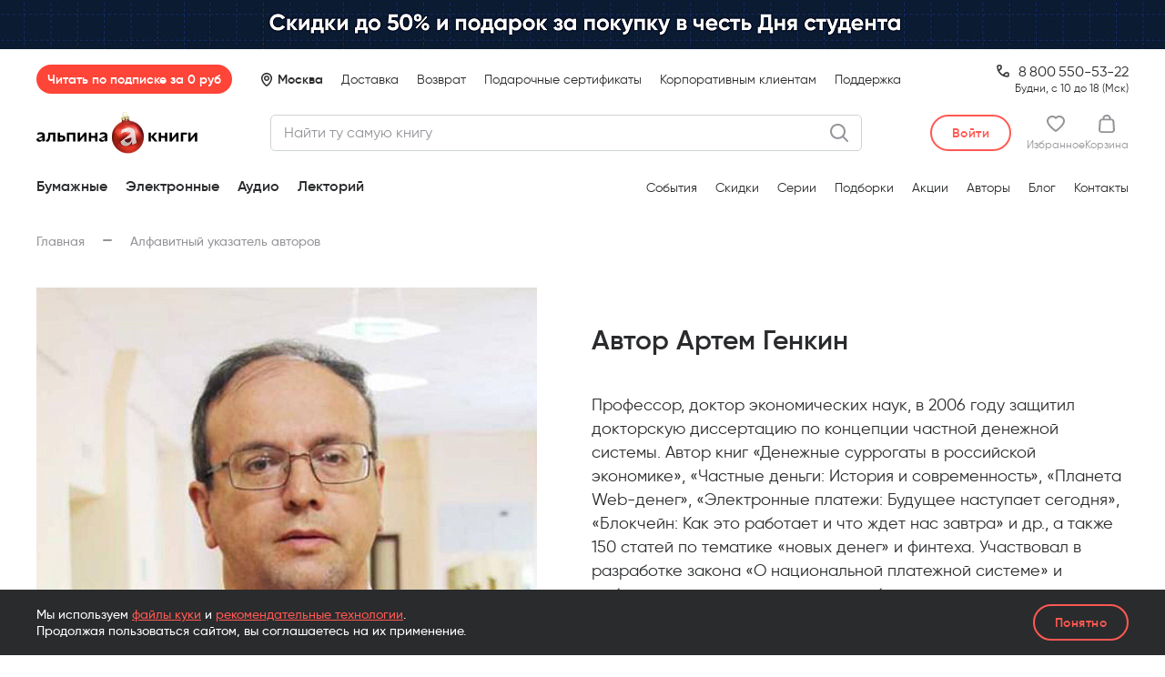

--- FILE ---
content_type: text/html; charset=UTF-8
request_url: https://alpinabook.ru/authors/genkin-artem/
body_size: 42704
content:
<!DOCTYPE html>
<html lang="ru">
<head>        <meta http-equiv="Content-Type" content="text/html; charset=UTF-8">
    <meta http-equiv="X-UA-Compatible" content="IE=edge">
    <meta name="viewport" content="width=device-width, initial-scale=1.0, maximum-scale=1.0, user-scalable=no">
    <meta name="format-detection" content="telephone=no">

    <link rel="preload" as="font" href="/assets/fonts/Gilroy-Regular.woff2" type="font/woff2" crossorigin>
    <link rel="preload" as="font" href="/assets/fonts/Gilroy-Medium.woff2" type="font/woff2" crossorigin>
    <link rel="preload" as="font" href="/assets/fonts/Gilroy-SemiBold.woff2" type="font/woff2" crossorigin>
    <link rel="preload" as="font" href="/assets/fonts/Gilroy-Bold.woff2" type="font/woff2" crossorigin>

    <link rel="apple-touch-icon" href="/local/templates/main/favicon/apple-touch-icon.png">
    <link rel="apple-touch-icon" sizes="180x180" href="/local/templates/main/favicon/apple-touch-icon.png">
    <link rel="icon" type="image/png" sizes="32x32" href="/local/templates/main/favicon/favicon-32x32.png">
    <link rel="icon" type="image/png" sizes="16x16" href="/local/templates/main/favicon/favicon-16x16.png">
    <link rel="manifest" href="/local/templates/main/favicon/site.webmanifest">
    <link rel="mask-icon" href="/local/templates/main/favicon/safari-pinned-tab.svg" color="#000000">
    <link rel="shortcut icon" href="/local/templates/main/favicon/favicon.ico">
    <meta name="apple-mobile-web-app-title" content="альпина книги">
    <meta name="application-name" content="альпина книги">
    <meta name="msapplication-TileColor" content="#2b5797">
    <meta name="msapplication-config" content="/local/templates/main/favicon/browserconfig.xml">
    <meta name="theme-color" content="#ffffff">
    <!-- VK9677 -->

    <title>Генкин Артем — все книги и биография автора в интернет-магазине «Альпина Паблишер»</title>
        <meta name='description' content='На странице вы найдёте биографию и полный список книг автора Генкин Артем, представленный в интернет-магазине «Альпина Паблишер».'>
        <meta property='og:title' content='Генкин Артем — все книги и биография автора в интернет-магазине «Альпина Паблишер»'>
        <meta property='og:description' content='На странице вы найдёте биографию и полный список книг автора Генкин Артем, представленный в интернет-магазине «Альпина Паблишер».'>
        <meta property='og:type' content='website'>
        <meta property='og:image' content='https://alpinabook.ru/assets/img/media/logo-alpina_meta.png'>
        <meta property='og:url' content='https://alpinabook.ru/authors/genkin-artem/'>
        <meta property='twitter:card' content='summary'>
        <meta property='twitter:site' content='@alpinabookru'>
        <meta property='twitter:title' content='Генкин Артем — все книги и биография автора в интернет-магазине «Альпина Паблишер»'>
        <meta property='twitter:description' content='На странице вы найдёте биографию и полный список книг автора Генкин Артем, представленный в интернет-магазине «Альпина Паблишер».'>
        <meta property='twitter:image' content='https://alpinabook.ru/assets/img/media/logo-alpina_meta.png'><link rel='canonical' href='https://alpinabook.ru/authors/genkin-artem/'><!-- Kealabs Code -->
    <!-- End Kealabs Code -->
<!-- Top.Mail.Ru counter -->
<script data-skip-moving="true">
    var _tmr = window._tmr || (window._tmr = []);
    _tmr.push({id: "3244329", type: "pageView", start: (new Date()).getTime(), pid: ""});
    (function (d, w, id) {
        if (d.getElementById(id)) return;
        var ts = d.createElement("script"); ts.type = "text/javascript"; ts.async = true; ts.id = id;
        ts.src = "https://top-fwz1.mail.ru/js/code.js";
        var f = function () {var s = d.getElementsByTagName("script")[0]; s.parentNode.insertBefore(ts, s);};
        if (w.opera == "[object Opera]") { d.addEventListener("DOMContentLoaded", f, false); } else { f(); }
    })(document, window, "tmr-code");
</script>
<!-- /Top.Mail.Ru counter -->

<!-- Top.Mail.Ru counter -->
<script data-skip-moving="true">
    var _tmr = window._tmr || (window._tmr = []);
    _tmr.push({id: "3567501", type: "pageView", start: (new Date()).getTime()});
    (function (d, w, id) {
        if (d.getElementById(id)) return;
        var ts = d.createElement("script"); ts.type = "text/javascript"; ts.async = true; ts.id = id;
        ts.src = "https://top-fwz1.mail.ru/js/code.js";
        var f = function () {var s = d.getElementsByTagName("script")[0]; s.parentNode.insertBefore(ts, s);};
        if (w.opera == "[object Opera]") { d.addEventListener("DOMContentLoaded", f, false); } else { f(); }
    })(document, window, "tmr-code");
</script>
<!-- /Top.Mail.Ru counter -->

<!-- Top.Mail.Ru counter -->
<script data-skip-moving="true">
    var _tmr = window._tmr || (window._tmr = []);
    _tmr.push({id: "3620825", type: "pageView", start: (new Date()).getTime()});
    (function (d, w, id) {
        if (d.getElementById(id)) return;
        var ts = d.createElement("script"); ts.type = "text/javascript"; ts.async = true; ts.id = id;
        ts.src = "https://top-fwz1.mail.ru/js/code.js";
        var f = function () {var s = d.getElementsByTagName("script")[0]; s.parentNode.insertBefore(ts, s);};
        if (w.opera == "[object Opera]") { d.addEventListener("DOMContentLoaded", f, false); } else { f(); }
    })(document, window, "tmr-code");
</script>
<!-- /Top.Mail.Ru counter -->

<!-- Retail Rocket counter -->
<script data-skip-moving="true">
    var rrPartnerId = "68c9a5902100661b1aa1973b";
    var rrApi = rrApi || {};
    var rrApiOnReady = rrApiOnReady || [];
    (function(d) {
        var ref = d.getElementsByTagName('script')[0];
        var apiJs, apiJsId = 'rrApi-jssdk';
        if (d.getElementById(apiJsId)) return;
        apiJs = d.createElement('script');
        apiJs.id = apiJsId;
        apiJs.async = true;
        apiJs.src = "//cdn.retailrocket.ru/content/javascript/tracking.js";
        ref.parentNode.insertBefore(apiJs, ref);
    }(document));
</script>
<!-- /Retail Rocket counter -->
    <!-- Google Tag Manager -->
        <!-- End Google Tag Manager -->

            
    
    <meta name="keywords" content="книги автора Генкин Артем">







<script data-skip-moving="true">
window.onerror = function(message, url, line, column, error) {
    BX && BX.ajax({
        url:'/api/jstools/',
        method:'POST',
        data:JSON.stringify({
            message:message,
            file:url,
            line:line,
            column:column,
            error:error,
            url:location.href,
            info:{
                appVersion:navigator.appVersion,
            }
        })
    })
};
window.onunhandledrejection = function(event) {window.console && console.error("Unhandled promise rejection:", event.reason)};
</script>
<script type="text/javascript" data-skip-moving="true">(function(w, d, n) {var cl = "bx-core";var ht = d.documentElement;var htc = ht ? ht.className : undefined;if (htc === undefined || htc.indexOf(cl) !== -1){return;}var ua = n.userAgent;if (/(iPad;)|(iPhone;)/i.test(ua)){cl += " bx-ios";}else if (/Windows/i.test(ua)){cl += ' bx-win';}else if (/Macintosh/i.test(ua)){cl += " bx-mac";}else if (/Linux/i.test(ua) && !/Android/i.test(ua)){cl += " bx-linux";}else if (/Android/i.test(ua)){cl += " bx-android";}cl += (/(ipad|iphone|android|mobile|touch)/i.test(ua) ? " bx-touch" : " bx-no-touch");cl += w.devicePixelRatio && w.devicePixelRatio >= 2? " bx-retina": " bx-no-retina";var ieVersion = -1;if (/AppleWebKit/.test(ua)){cl += " bx-chrome";}else if (/Opera/.test(ua)){cl += " bx-opera";}else if (/Firefox/.test(ua)){cl += " bx-firefox";}ht.className = htc ? htc + " " + cl : cl;})(window, document, navigator);</script>


<link href="/bitrix/cache/css/s1/main/template_d97c00ab6d558e0ee7d32b5a7865a423/template_d97c00ab6d558e0ee7d32b5a7865a423_v1.css?17685547481189759" type="text/css"  data-template-style="true" rel="stylesheet" >
    <!-- BEGIN Чат-бот fstrk.io -->
<script data-skip-moving="true" async src="https://cdn.fstrk.io/widget3-cdn/d3ecbe68-cfe8-428c-a250-a5a97c50702b.js"></script>
<!-- END Чат-бот fstrk.io -->

<meta name="google-site-verification" content="CyyxRwAXm3g8jlW3r9qpO_RvneosZik6pzHrcHswPqE" />
<meta name="p:domain_verify" content="a14265bfc2d7b6db73306c94ef8c0c81">
</head>
<body itemscope itemtype="https://schema.org/WebPage">
    <!-- Google Tag Manager (noscript) -->
    <noscript>
        <iframe src="https://www.googletagmanager.com/ns.html?id=GTM-5LCCPT3" height="0" width="0" style="display:none;visibility:hidden"></iframe>
    </noscript>
    <!-- End Google Tag Manager (noscript) -->
<!-- Rating Mail.ru counter -->
<noscript><div><img src="https://top-fwz1.mail.ru/counter?id=3244329;js=na" style="position:absolute;left:-9999px;" alt="Top.Mail.Ru" /></div></noscript>
<!-- //Rating Mail.ru counter -->

<noscript><div><img src="https://top-fwz1.mail.ru/counter?id=3567501;js=na" style="position:absolute;left:-9999px;" alt="Top.Mail.Ru" /></div></noscript>

<noscript><div><img src="https://top-fwz1.mail.ru/counter?id=3620825;js=na" style="position:absolute;left:-9999px;" alt="Top.Mail.Ru" /></div></noscript>
    <div class="w-body">
        <div class="w-body__header">
            

    <div class="banner-header js-banner-header" data-id="104782">
        <a href="/sales/lyuboy-bilet-na-ekzamene-schastlivyy/?utm_source=main_alpina.ru&amp;utm_medium=rastyazhka&amp;utm_campaign=den-studenta-2026" class="banner-header__link" target="_blank">
            <picture class="banner-header__picture">
                <source media="(max-width: 575px)" srcset="/upload/iblock/5df/9cpkcak1t0eenrjs4nowefagq0basq8p/1728.jpg 3x, /upload/resize_cache/iblock/5df/9cpkcak1t0eenrjs4nowefagq0basq8p/1152_268_1/1728.jpg 2x, /upload/resize_cache/iblock/5df/9cpkcak1t0eenrjs4nowefagq0basq8p/576_134_1/1728.jpg">
                <source media="(min-width: 576px) and (max-width: 767px)" srcset="/upload/iblock/159/mryl133m1jlow5l2ludx03fx3eb7y354/2304.jpg 3x, /upload/resize_cache/iblock/159/mryl133m1jlow5l2ludx03fx3eb7y354/1536_214_1/2304.jpg 2x, /upload/resize_cache/iblock/159/mryl133m1jlow5l2ludx03fx3eb7y354/768_107_1/2304.jpg">
                <source media="(min-width: 768px) and (max-width: 1039px)" srcset="/upload/iblock/313/7eg8wr52wsn85b22fixogcniom0g9xzn/3120.jpg 3x, /upload/resize_cache/iblock/313/7eg8wr52wsn85b22fixogcniom0g9xzn/2080_218_1/3120.jpg 2x, /upload/resize_cache/iblock/313/7eg8wr52wsn85b22fixogcniom0g9xzn/1040_109_1/3120.jpg">
                <source media="(min-width: 1040px) and (max-width: 1259px)" srcset="/upload/iblock/007/khfqir11f4rjnf1os3389ui54tnvyxsj/3780.jpg 3x, /upload/resize_cache/iblock/007/khfqir11f4rjnf1os3389ui54tnvyxsj/2520_270_1/3780.jpg 2x, /upload/resize_cache/iblock/007/khfqir11f4rjnf1os3389ui54tnvyxsj/1260_135_1/3780.jpg">
                <source media="(min-width: 1260px)" srcset="/upload/iblock/7e6/91es25bizhjhwriqrcinpu8l8gxddklw/7680.jpg 3x, /upload/resize_cache/iblock/7e6/91es25bizhjhwriqrcinpu8l8gxddklw/5120_326_1/7680.jpg 2x, /upload/resize_cache/iblock/7e6/91es25bizhjhwriqrcinpu8l8gxddklw/2560_163_1/7680.jpg">
                <img src="/upload/resize_cache/iblock/5df/9cpkcak1t0eenrjs4nowefagq0basq8p/576_134_1/1728.jpg" alt="Баннер" title="Баннер">
            </picture>
        </a>
    </div>

<header class="header js-header">
                
        
                        
        <div class="header__inner">
        <div class="header__container">
            <div class="header__top js-header__top">
                <div class="header__sub js-header__sub">
                    <a href="/plus/" class="header-sub-badge js-alpina-plus-header js-header__sub-badge">Читать по&nbsp;подписке за&nbsp;0&nbsp;руб</a>
                </div>
                
                <div class="header__loc js-header__loc">
                                            <span class="header__loc-pin header__loc-pin_auto js-header__loc-pin">Москва</span>
                                    </div>
                
                <ul class="header__nav-top nav-top">
                                            <li class="nav-top__li "><a href="/delivery/" class="nav-top__a">Доставка</a></li>
                                            <li class="nav-top__li "><a href="/refund/" class="nav-top__a">Возврат</a></li>
                                            <li class="nav-top__li nav-top__li--mobile-hide"><a href="/catalog/book-gift-certificate/" class="nav-top__a">Подарочные сертификаты</a></li>
                                            <li class="nav-top__li "><a href="https://альпинапро.рф/?utm_source=Tilda&amp;utm_medium=landingpage&amp;utm_campaign=corporate_clients&amp;utm_content=header&amp;utm_term=alpinaPRO" class="nav-top__a">Корпоративным клиентам</a></li>
                                            <li class="nav-top__li "><a href="javascript:;" class="nav-top__a" data-fancybox data-src="#modalFeedback">Поддержка</a></li>
                                    </ul>
                
                                    <div class="header__phone-desk">
                        <div><a href="tel:88005505322" class="header__phone-desk-tel">                8&thinsp;800&thinsp;550-53-22
</a></div>
                        <div class="header__phone-desk-sub">Будни, с 10 до 18 (Мск)</div>
                    </div>
                    
                    <div class="header__phone-mob">
                        <div><a href="tel:88005505322" class="header__phone-mob-tel">                8&thinsp;800&thinsp;550-53-22
</a></div>
                        <div class="header__phone-mob-sub">по будням с&nbsp;10:00 до&nbsp;18:00 МСК</div>
                    </div>
                            </div>
            
            <div class="header__main js-header__center">
                <a href="/" class="header__logo">
                    <span class="header__logo-img-ny26"></span>
                </a>
                
                <div class="header__search js-header__search"
                     data-kealabs-api-url="https://api.kealabs.ru/api/api/search/"
                     data-kealabs-api-token="alpinabook"
                     data-search-url="/search/"
                     data-search-get-param-name="q">
                    <div class="ui-input-custom header__search-input">
                        <div class="ui-input-custom__box header__search-input-box">
                            <input class="ui-input-custom__input" type="text" placeholder="Найти ту самую книгу" maxlength="100">
                        </div>
                        <button class="header__search-button header__search-button_clear js-header__search-clear"></button>
                                            </div>
                    <button class="header__search-expander js-header__search-expander"></button>
                </div>
                
                <div class="header__personal">
                    <div class="header__personal-wrap">
                                                    <button
                               title="Войти"
                               class="ui-btn ui-btn_white-red ui-btn_h40 header__personal-login js-header-acc-login"
                               data-fancybox-custom-href="auth">
                                <span class="ui-btn__title">Войти</span>
                            </button>

                                                
                        <a
                                                            href="javascript:;" data-fancybox-custom-href="auth"
                                title="Авторизуйтесь, чтобы добавить товары в избранное"
                            
                            data-count-fav=""

                            class="header__personal-item header__personal-item_favs js-header-acc-desktop-item-fav">
                            <div class="header__personal-item-icon">
                                <svg width="20" height="18" viewBox="0 0 20 18" fill="none" xmlns="http://www.w3.org/2000/svg">
    <path d="M18.2105 1.8C17.0526 0.635294 15.5789 0 13.8947 0C12.4211 0 11.0526 0.529412 10 1.37647C8.94737 0.529412 7.57895 0 6.10526 0C2.73684 0 0 2.75294 0 6.03529C0 11.4353 9.05263 17.5765 9.47368 17.7882C9.57895 17.8941 9.78947 18 10 18C10.2105 18 10.4211 17.8941 10.5263 17.7882C11.4737 17.1529 20 11.2235 20 6.03529C20 4.44706 19.3684 2.85882 18.2105 1.8ZM6.10526 2.01176C7.36842 2.01176 8.42105 2.54118 9.26316 3.49412C9.68421 3.91765 10.4211 3.91765 10.7368 3.49412C11.4737 2.54118 12.6316 2.01176 13.8947 2.01176C14.9474 2.01176 16 2.43529 16.8421 3.17647C17.5789 3.91765 18 4.97647 18 6.03529C18 8.89412 13.7895 13.0235 10 15.7765C7.05263 13.6588 2 9.21177 2 6.03529C2 3.81176 3.78947 2.01176 6.10526 2.01176Z" fill="currentColor"/>
</svg>
                                <span class="header__personal-item-label header__personal-item-label_ny-26 js-header-acc-desktop__item-label-fav">0</span>
                            </div>
                            <div class="header__personal-item-text">Избранное</div>
                        </a>

                        <a href="/personal/basket/" class="header__personal-item header__personal-item_cart js-header-acc-basket-title js-header-acc-desktop__item-label-basket" data-count-item-basket="0">
                            <div class="header__personal-item-icon">
                                <svg width="18" height="20" viewBox="0 0 18 20" fill="none" xmlns="http://www.w3.org/2000/svg">
    <path fill-rule="evenodd" clip-rule="evenodd" d="M17.4176 7.45946C17.3023 5.72973 15.8033 4.43243 13.9583 4.43243H13.6124C13.6124 3.78378 13.4971 3.13513 13.1512 2.37838C12.4593 0.864864 11.0756 0 9 0C7.03973 0 5.5407 0.864864 4.84884 2.37838C4.50291 3.24324 4.3876 3.67567 4.3876 4.43243H4.04167C2.19671 4.43243 0.697678 5.72973 0.582368 7.45946L0.0058178 16.5405C-0.109492 18.3784 1.50485 20 3.46512 20H14.5349C16.4952 20 18.1095 18.3784 17.9942 16.5405L17.4176 7.45946ZM6.80911 3.13513C7.15504 2.27027 7.8469 1.94594 9 1.94594C10.1531 1.94594 10.845 2.27027 11.1909 3.13513C11.4215 3.56757 11.5368 4 11.5368 4.43243H6.46318C6.46318 3.89189 6.57849 3.67567 6.80911 3.13513ZM14.5349 18.1622H3.46512C2.65795 18.1622 1.96609 17.5135 2.0814 16.7567L2.65795 7.56756C2.65795 6.81081 3.34981 6.27027 4.04167 6.27027H13.9583C14.7655 6.27027 15.3421 6.81081 15.3421 7.56756L15.9186 16.6486C16.0339 17.4054 15.3421 18.1622 14.5349 18.1622Z" fill="currentColor"/>
</svg>
                                <span class="header__personal-item-label header__personal-item-label_ny-26 js-header-acc-desktop__item-label-basket">0</span>
                            </div>

                            <div class="header__personal-item-text">Корзина</div>
                        </a>

                        <a href="javascript:;" class="header__personal-item header__personal-item_burger js-header__burger">
                            <span class="header__personal-item-label header__personal-item-label_ny-26"></span>
                        </a>
                    </div>
                </div>
            </div>

            <div class="header__bottom js-header__bottom">
                <ul class="header__bottom-catalog nav-catalog js-nav-catalog">
                                            <li class="nav-catalog__li">
                                                            <span class="nav-catalog__a nav-catalog__a_parent js-nav-catalog__item-root " data-category-id="1">
                                    Бумажные
                                </span>
                                                    </li>
                                            <li class="nav-catalog__li">
                                                            <span class="nav-catalog__a nav-catalog__a_parent js-nav-catalog__item-root " data-category-id="2">
                                    Электронные
                                </span>
                                                    </li>
                                            <li class="nav-catalog__li">
                                                            <span class="nav-catalog__a nav-catalog__a_parent js-nav-catalog__item-root " data-category-id="3">
                                    Аудио
                                </span>
                                                    </li>
                                            <li class="nav-catalog__li">
                                                            <a class="nav-catalog__a nav-catalog__a_link" href="/lectorii/" data-category-id="4" data-item-code="lectorii">
                                    Лекторий
                                                                    </a>
                                                    </li>
                                    </ul>

                                    <a href="/catalog/book-gift-certificate/" class="header__bottom-certificate">
                        Подарочные сертификаты
                    </a>
                                
                <span class="header__bottom-ny26-c"></span>

                <ul class="header__bottom-links nav-links">
                                            <li class="nav-links__li"><a href="/events/" class="nav-links__a">События</a></li>
                                            <li class="nav-links__li"><a href="/catalog/books-sale/" class="nav-links__a">Скидки</a></li>
                                            <li class="nav-links__li"><a href="/series/" class="nav-links__a">Серии</a></li>
                                            <li class="nav-links__li"><a href="/compilations/" class="nav-links__a">Подборки</a></li>
                                            <li class="nav-links__li"><a href="/sales/" class="nav-links__a">Акции</a></li>
                                            <li class="nav-links__li"><a href="/authors/" class="nav-links__a">Авторы</a></li>
                                            <li class="nav-links__li"><a href="/blog/" class="nav-links__a">Блог</a></li>
                                            <li class="nav-links__li"><a href="/contacts/" class="nav-links__a">Контакты</a></li>
                                    </ul>
                
                <span class="header__bottom-ny26-r"></span>
            </div>
        </div>
    </div>
</header>

    <div class="menu-account js-menu-account" id="modalMenuAccount" style="display: none;">
    <div class="menu-account__inner">
        <div class="menu-account__content js-menu-account__content">
            <div class="menu-account__profile">
                                    <div class="menu-account__auth">
                        <button data-fancybox-custom-href="auth" class="menu-account__auth-btn ui-btn ui-btn_white-red"><span class="ui-btn__title">Войти в аккаунт</span></button>
                    </div>
                            </div>

            <div class="menu-account__contacts">
                <div class="menu-contact menu-contact_phone">
                    <div class="menu-contact__line">
                        <a href="tel:88005505322" class="menu-contact__val">                8&thinsp;800&thinsp;550-53-22
</a>
                        <span class="menu-contact__sub">(бесплатно)</span>
                    </div>
                    
                    <div class="menu-contact__sub">по&nbsp;будням с&nbsp;10:00 до&nbsp;18:00 по&nbsp;Москве</div>
                </div>
            </div>
            
            <div class="menu-account__all-links">
                <ul class="nav-links">
                                            <li class="nav-links__li"><a href="/delivery/" class="nav-links__a">Доставка</a></li>
                                            <li class="nav-links__li"><a href="/refund/" class="nav-links__a">Возврат</a></li>
                                            <li class="nav-links__li nav-links__li_mobile-hide"><a href="/catalog/book-gift-certificate/" class="nav-links__a">Подарочные сертификаты</a></li>
                                            <li class="nav-links__li"><a href="https://альпинапро.рф/?utm_source=Tilda&amp;utm_medium=landingpage&amp;utm_campaign=corporate_clients&amp;utm_content=header&amp;utm_term=alpinaPRO" class="nav-links__a">Корпоративным клиентам</a></li>
                                            <li class="nav-links__li"><a href="javascript:;" class="nav-links__a">Поддержка</a></li>
                                    </ul>
            </div>
        </div>
    </div>
</div>
<div class="message-cookies site-bottom-wrapper__message-cookies">
    <div class="message-cookies__container  container">
        <p class="message-cookies__text">
            Мы используем <a href="/pii/" class="link-txt _red">файлы куки</a> и&nbsp;<a href="/about-algorithms/" class="link-txt _red">рекомендательные технологии</a>.<br> Продолжая пользоваться сайтом, вы соглашаетесь на&nbsp;их&nbsp;применение.
        </p>
        <button class="message-cookies__btn ui-btn ui-btn_transp-red ui-btn_h40" type="button"><span class="ui-btn__title">Понятно</span></button>
    </div>
</div>
        </div>

        <div class="w-body__content">
    <div class="container">
        <div class="w-body__subhead">
            <ul class="b-breadcrumbs" itemprop="breadcrumb" itemscope itemtype="https://schema.org/BreadcrumbList"><li class="b-breadcrumbs__item _hasDash" itemprop="itemListElement" itemscope
                    itemtype="https://schema.org/ListItem">
                    <a href="/" itemprop="item"><span itemprop="name">Главная</span></a>
                    <meta itemprop="position" content="1">
                </li><li class="b-breadcrumbs__item _noAfter" itemprop="itemListElement" itemscope
                    itemtype="https://schema.org/ListItem">
                    <span><span itemprop="name">Алфавитный указатель авторов</span></span>
                    <meta itemprop="position" content="2">
                </li></ul>                                </div>
        <div class="w-content-wrap">
            <div class="w-content-wrap__main">

<section class="author-page js-author-page">
    <div class="author-page__aside">
                    <picture class="author-photo">
                                    <source srcset="/assets/img/media/img-preload.gif" media="(max-width: 767px)" data-srcset="/upload/iblock/193/193823606dd01c3176a9d078632f41da.jpg 3x, /upload/resize_cache/iblock/193/750_600_1/193823606dd01c3176a9d078632f41da.jpg 2x, /upload/resize_cache/iblock/193/375_300_1/193823606dd01c3176a9d078632f41da.jpg">
                
                                    <source srcset="/assets/img/media/img-preload.gif" media="(min-width: 768px)" data-srcset="/upload/iblock/da9/da94f1a3535bdeae40ec28160d5ce83a.jpg 3x, /upload/resize_cache/iblock/da9/1100_1600_1/da94f1a3535bdeae40ec28160d5ce83a.jpg 2x, /upload/resize_cache/iblock/da9/550_800_1/da94f1a3535bdeae40ec28160d5ce83a.jpg">
                
                <img class="lazy" src="/assets/img/media/img-preload.gif" data-src="/upload/resize_cache/iblock/da9/550_800_1/da94f1a3535bdeae40ec28160d5ce83a.jpg" alt="Артем Генкин">
            </picture>
        
        <div class="author-bottom-wrapDesktop js-author-page__bottomWrapDesktop"></div>
    </div>

    <div class="author-page__main">
        <div class="author-head">
            <div class="author-head__header">
                                <h1 class="author-head__title">Автор Артем Генкин</h1>
            </div>
            <div class="author-head__original"></div>
        </div>
        
                    <div class="author-content">
                <div class="text-data-content">
            <p>
	 Профессор, доктор экономических наук, в 2006 году защитил докторскую диссертацию по концепции частной денежной системы. Автор книг «Денежные суррогаты в российской экономике», «Частные деньги: История и современность», «Планета Web-денег», «Электронные платежи: Будущее наступает сегодня», «Блокчейн: Как это работает и что ждет нас завтра» и др., а также 150 статей по тематике «новых денег» и финтеха. Участвовал в разработке закона «О национальной платежной системе» и рабочей группе по оценке рисков оборота криптовалют при Государственной думе РФ, в экспертных и консультативных органах при Росимуществе, ЦБ РФ, ТПП РФ. Учредитель консалтинговой компании в области комплаенса для интернет-стартапов и платежных сервисов. Учредитель делового онлайн-журнала «Инвест-Форсайт», посвященного инвестициям и передовым технологиям.<br>
 <br>
	 Личный сайт автора:&nbsp;<a href="https://www.if24.ru/" target="_blank">https://www.if24.ru/</a>
</p>
    </div>
            </div>
            </div>

    <div class="author-page__bottom">
        <div class="author-bottom js-author-page__bottom">

            

        </div>
    </div>


</section>
                    </div>
                </div>
            </div>
        </div>
        <div class="w-body__bottom">
            <div class="b-content wrapper-bgColor-sections _gray-to-white">
    <section class="b-content__section bgColor-section">
    <div class="container">
                    <h2 class="section-books-title">Книги автора</h2>
        
        <div class="section-books-list">
                            <div class="section-books-list__item">
                    


    
        
    
    
    
    
    



<div
        class="book-item js-book-item book-card gtm-book-card" itemscope itemtype="http://schema.org/Book"    data-book-id="22755" 
        
    data-offers="&#x5B;&#x7B;&quot;active&quot;&#x3A;false,&quot;id&quot;&#x3A;&quot;33935&quot;,&quot;name&quot;&#x3A;&quot;&#x5C;u041c&#x5C;u044f&#x5C;u0433&#x5C;u043a&#x5C;u0430&#x5C;u044f&#x20;&#x5C;u043e&#x5C;u0431&#x5C;u043b&#x5C;u043e&#x5C;u0436&#x5C;u043a&#x5C;u0430&quot;,&quot;outOfStock&quot;&#x3A;true,&quot;sort&quot;&#x3A;&quot;500&quot;,&quot;preOrder&quot;&#x3A;false,&quot;onSaleSoon&quot;&#x3A;false,&quot;latest&quot;&#x3A;false,&quot;isFavourite&quot;&#x3A;false,&quot;publisher&quot;&#x3A;&quot;&#x5C;u0410&#x5C;u043b&#x5C;u044c&#x5C;u043f&#x5C;u0438&#x5C;u043d&#x5C;u0430&#x20;&#x5C;u041f&#x5C;u0430&#x5C;u0431&#x5C;u043b&#x5C;u0438&#x5C;u0448&#x5C;u0435&#x5C;u0440&quot;,&quot;serie&quot;&#x3A;null,&quot;picture&quot;&#x3A;&#x7B;&quot;ID&quot;&#x3A;&quot;43312&quot;,&quot;TIMESTAMP_X&quot;&#x3A;&quot;22.07.2022&#x20;10&#x3A;58&#x3A;27&quot;,&quot;MODULE_ID&quot;&#x3A;&quot;iblock&quot;,&quot;HEIGHT&quot;&#x3A;&quot;1771&quot;,&quot;WIDTH&quot;&#x3A;&quot;1230&quot;,&quot;FILE_SIZE&quot;&#x3A;&quot;151295&quot;,&quot;CONTENT_TYPE&quot;&#x3A;&quot;image&#x5C;&#x2F;jpeg&quot;,&quot;SUBDIR&quot;&#x3A;&quot;iblock&#x5C;&#x2F;3d3&quot;,&quot;FILE_NAME&quot;&#x3A;&quot;3d37fc04b7384999a1b3ad42d200b01c.jpg&quot;,&quot;ORIGINAL_NAME&quot;&#x3A;&quot;ce1aca3fa8e5a48682bd9806aa5f0b69.jpg&quot;,&quot;DESCRIPTION&quot;&#x3A;&quot;&quot;,&quot;HANDLER_ID&quot;&#x3A;null,&quot;EXTERNAL_ID&quot;&#x3A;&quot;c95244af72117517d126b524948a32e5&quot;,&quot;VERSION_ORIGINAL_ID&quot;&#x3A;null,&quot;META&quot;&#x3A;&quot;&quot;,&quot;SRC&quot;&#x3A;&quot;&#x5C;&#x2F;upload&#x5C;&#x2F;iblock&#x5C;&#x2F;3d3&#x5C;&#x2F;3d37fc04b7384999a1b3ad42d200b01c.jpg&quot;&#x7D;,&quot;labels&quot;&#x3A;&#x5B;&#x5D;,&quot;isDigital&quot;&#x3A;false,&quot;digitalType&quot;&#x3A;&quot;&quot;,&quot;promocode&quot;&#x3A;null,&quot;promocode_info&quot;&#x3A;null,&quot;vat&quot;&#x3A;10,&quot;img1x&quot;&#x3A;&quot;&#x5C;&#x2F;upload&#x5C;&#x2F;resize_cache&#x5C;&#x2F;converted&#x5C;&#x2F;90&#x5C;&#x2F;iblock&#x5C;&#x2F;3d3&#x5C;&#x2F;253_320_1&#x5C;&#x2F;3d37fc04b7384999a1b3ad42d200b01c.jpg.webp&quot;,&quot;img2x&quot;&#x3A;&quot;&#x5C;&#x2F;upload&#x5C;&#x2F;resize_cache&#x5C;&#x2F;converted&#x5C;&#x2F;90&#x5C;&#x2F;iblock&#x5C;&#x2F;3d3&#x5C;&#x2F;506_640_1&#x5C;&#x2F;3d37fc04b7384999a1b3ad42d200b01c.jpg.webp&quot;,&quot;img3x&quot;&#x3A;&quot;&#x5C;&#x2F;upload&#x5C;&#x2F;resize_cache&#x5C;&#x2F;converted&#x5C;&#x2F;90&#x5C;&#x2F;iblock&#x5C;&#x2F;3d3&#x5C;&#x2F;759_960_1&#x5C;&#x2F;3d37fc04b7384999a1b3ad42d200b01c.jpg.webp&quot;,&quot;waitingToStockText&quot;&#x3A;&quot;&#x5C;u041e&#x5C;u0436&#x5C;u0438&#x5C;u0434&#x5C;u0430&#x5C;u0435&#x5C;u043c&#x20;&#x5C;u043f&#x5C;u043e&#x5C;u0441&#x5C;u0442&#x5C;u0443&#x5C;u043f&#x5C;u043b&#x5C;u0435&#x5C;u043d&#x5C;u0438&#x5C;u044f&#x20;&#x5C;u043d&#x5C;u0430&#x20;&#x5C;u0441&#x5C;u043a&#x5C;u043b&#x5C;u0430&#x5C;u0434&#x20;&#x5C;u0432&#x20;&#x5C;u0430&#x5C;u043f&#x5C;u0440&#x5C;u0435&#x5C;u043b&#x5C;u0435&quot;,&quot;price&quot;&#x3A;940,&quot;priceOld&quot;&#x3A;1316,&quot;discountPercent&quot;&#x3A;29,&quot;saleName&quot;&#x3A;&quot;&#x5C;u0421&#x5C;u043a&#x5C;u0438&#x5C;u0434&#x5C;u043a&#x5C;u0430&#x20;29&#x25;&quot;&#x7D;&#x5D;"
    data-is-unbuyable=""

        data-book-offer-id="33935"     data-book-name="Блокчейн: Как это работает и что ждет нас завтра"     data-book-brand="Альпина Паблишер"     data-book-category="Финансовый менеджмент"     data-book-variant="Мягкая обложка"     data-book-price="940"      data-book-list=""     data-book-position="1"     data-book-issale="Скидка 29%"><meta itemprop="description" content="Первая оригинальная книга российских экспертов о технологии блокчейн. Ее авторы — признанный специалист в области теории денег и регулирования передовых технологий и успешный практик в сфере инвестиционного бизнеса."><div class="book-item-gallery-wrap"><div class="book-item-labels book-item-labels_regular js-book-item-labels"></div><button
                class="book-item-fav bgColor-atom1 js-book-item-fav js-btn-fav"
                data-ajax-url="/?ajaxAction=setFavorite"
                data-book-id="22755"
                data-offer-id="33935"></button><span class="b-label _red book-item-discount book-item-discount_shown js-book-item-discount">-29%</span><div class="book-item-gallery book-item-gallery_regular bgColor-element js-book-item-gallery"><div class="book-item-gallery__slide book-item-gallery__slide_out" data-offer-id="33935"><div class="book-item-gallery__slide-inner"><a href="/catalog/book-blokcheyn/" class="gtm-book-card__link js-book-item-detail-link" data-detail-link="33935"><img class="book-item-gallery__img lazy-book-preview-new" src="/assets/img/media/img-preload.gif" data-src="/upload/resize_cache/converted/90/iblock/3d3/759_960_1/3d37fc04b7384999a1b3ad42d200b01c.jpg.webp" srcset="/assets/img/media/img-preload.gif" data-srcset="/upload/resize_cache/converted/90/iblock/3d3/759_960_1/3d37fc04b7384999a1b3ad42d200b01c.jpg.webp 3x, /upload/resize_cache/converted/90/iblock/3d3/506_640_1/3d37fc04b7384999a1b3ad42d200b01c.jpg.webp 2x, /upload/resize_cache/converted/90/iblock/3d3/253_320_1/3d37fc04b7384999a1b3ad42d200b01c.jpg.webp" alt="Блокчейн: Как это работает и что ждет нас завтра" title="Блокчейн: Как это работает и что ждет нас завтра" itemprop="image" content="/upload/resize_cache/converted/90/iblock/3d3/759_960_1/3d37fc04b7384999a1b3ad42d200b01c.jpg.webp"></a></div></div></div></div><div class="book-item-info"><div class="book-item-money book-item-money_regular" itemprop="offers" itemscope="" itemtype="http://schema.org/Offer"><meta itemprop="sku" content="33935"><link itemprop="availability" href="http://schema.org/OutOfStock"><div class="book-item-money__prices"><span class="book-item-price book-item-price_regular js-book-item__price">
                                            Нет в наличии
                                    </span><span class="book-item-price book-item-price_regular book-item-price_old js-book-item__price-old"></span></div><div class="book-item-money__bonus"><span class="bonus-badge bonus-badge_hidden js-bonus js-bonus_no-request ui-tooltip" data-offer-id="33935" data-tooltip-type="bonus" data-tooltip-z-index="99999"><span class="bonus-badge__val" data-type="value"></span></span></div></div><div class="book-item-selector js-book-item__selector"><span class="book-item-selector__name js-book-item__offer-name">Мягкая обложка</span></div><div class="book-item-info book-item-info_regular"><div class="book-item-title book-item-title_regular"><a href="/catalog/book-blokcheyn/" class="book-item-title__link gtm-book-card__link js-book-item-detail-link" itemprop="url" data-detail-link="33935"><span itemprop="name">            Блокчейн: Как это работает и что ждет нас завтра
    </span></a></div><div class="book-item-authors book-item-authors_regular"><div class="book-item-authors__inner"><a href="/authors/genkin-artem/" class="book-item-authors__item" target="_blank" itemprop="author" itemscope itemtype="https://schema.org/Person"><span itemprop="name">Артем Генкин</span></a>, 
                                                <a href="/authors/mikheev-aleksey/" class="book-item-authors__item" target="_blank" itemprop="author" itemscope itemtype="https://schema.org/Person"><span itemprop="name">Алексей Михеев</span></a></div></div><div class="book-item-rating"><div class="ui-rating-wrap"><div class="ui-rating ui-rating_16 ui-rating_red" data-val="4"></div><div class="ui-rating-wrap__count-text">6</div></div></div></div><div class="book-item-btns-wrap book-item-btns-wrap_regular"><div class="book-item-btns book-item-btns_regular book-item-btns_active js-book-item__btns" data-offer-id="33935"><a href="/catalog/book-blokcheyn/?offerId=33935" target="_blank" class="book-item-btns__link ui-btn ui-btn_h36 ui-btn_red gtm-book-card__link js-book-item-detail-link" data-detail-link="33935"><span class="ui-btn__title">Перейти</span></a></div></div></div></div>                </div>
                            <div class="section-books-list__item">
                    


    
        
    


    
    



<div
        class="book-item js-book-item book-card gtm-book-card" itemscope itemtype="http://schema.org/Book"    data-book-id="23324" 
        
    data-offers="&#x5B;&#x7B;&quot;active&quot;&#x3A;false,&quot;id&quot;&#x3A;&quot;34440&quot;,&quot;name&quot;&#x3A;&quot;&#x5C;u041c&#x5C;u044f&#x5C;u0433&#x5C;u043a&#x5C;u0430&#x5C;u044f&#x20;&#x5C;u043e&#x5C;u0431&#x5C;u043b&#x5C;u043e&#x5C;u0436&#x5C;u043a&#x5C;u0430&quot;,&quot;outOfStock&quot;&#x3A;true,&quot;sort&quot;&#x3A;&quot;500&quot;,&quot;preOrder&quot;&#x3A;false,&quot;onSaleSoon&quot;&#x3A;false,&quot;latest&quot;&#x3A;false,&quot;isFavourite&quot;&#x3A;false,&quot;publisher&quot;&#x3A;&quot;&#x5C;u0410&#x5C;u043b&#x5C;u044c&#x5C;u043f&#x5C;u0438&#x5C;u043d&#x5C;u0430&#x20;&#x5C;u041f&#x5C;u0430&#x5C;u0431&#x5C;u043b&#x5C;u0438&#x5C;u0448&#x5C;u0435&#x5C;u0440&quot;,&quot;serie&quot;&#x3A;null,&quot;picture&quot;&#x3A;&#x7B;&quot;ID&quot;&#x3A;&quot;43710&quot;,&quot;TIMESTAMP_X&quot;&#x3A;&quot;31.05.2020&#x20;00&#x3A;39&#x3A;46&quot;,&quot;MODULE_ID&quot;&#x3A;&quot;iblock&quot;,&quot;HEIGHT&quot;&#x3A;&quot;1813&quot;,&quot;WIDTH&quot;&#x3A;&quot;1230&quot;,&quot;FILE_SIZE&quot;&#x3A;&quot;295884&quot;,&quot;CONTENT_TYPE&quot;&#x3A;&quot;image&#x5C;&#x2F;jpeg&quot;,&quot;SUBDIR&quot;&#x3A;&quot;iblock&#x5C;&#x2F;1ce&quot;,&quot;FILE_NAME&quot;&#x3A;&quot;1ceeeff94d232fc996547c2eebc45b65.jpg&quot;,&quot;ORIGINAL_NAME&quot;&#x3A;&quot;a2190e1ee1a8cf561e73169129dde6b3.jpg&quot;,&quot;DESCRIPTION&quot;&#x3A;&quot;&quot;,&quot;HANDLER_ID&quot;&#x3A;null,&quot;EXTERNAL_ID&quot;&#x3A;&quot;cd00bdde28234ff1cfff754666af847e&quot;,&quot;VERSION_ORIGINAL_ID&quot;&#x3A;null,&quot;META&quot;&#x3A;&quot;&quot;,&quot;SRC&quot;&#x3A;&quot;&#x5C;&#x2F;upload&#x5C;&#x2F;iblock&#x5C;&#x2F;1ce&#x5C;&#x2F;1ceeeff94d232fc996547c2eebc45b65.jpg&quot;&#x7D;,&quot;labels&quot;&#x3A;&#x5B;&#x5D;,&quot;isDigital&quot;&#x3A;false,&quot;digitalType&quot;&#x3A;&quot;&quot;,&quot;promocode&quot;&#x3A;null,&quot;promocode_info&quot;&#x3A;null,&quot;vat&quot;&#x3A;0,&quot;img1x&quot;&#x3A;&quot;&#x5C;&#x2F;upload&#x5C;&#x2F;resize_cache&#x5C;&#x2F;iblock&#x5C;&#x2F;1ce&#x5C;&#x2F;253_320_1&#x5C;&#x2F;1ceeeff94d232fc996547c2eebc45b65.jpg&quot;,&quot;img2x&quot;&#x3A;&quot;&#x5C;&#x2F;upload&#x5C;&#x2F;resize_cache&#x5C;&#x2F;iblock&#x5C;&#x2F;1ce&#x5C;&#x2F;506_640_1&#x5C;&#x2F;1ceeeff94d232fc996547c2eebc45b65.jpg&quot;,&quot;img3x&quot;&#x3A;&quot;&#x5C;&#x2F;upload&#x5C;&#x2F;resize_cache&#x5C;&#x2F;iblock&#x5C;&#x2F;1ce&#x5C;&#x2F;759_960_1&#x5C;&#x2F;1ceeeff94d232fc996547c2eebc45b65.jpg&quot;,&quot;price&quot;&#x3A;0&#x7D;&#x5D;"
    data-is-unbuyable=""

        data-book-offer-id="34440"     data-book-name="Захват. Корпоративные шахматы: Игра на выживание"     data-book-brand="Альпина Паблишер"     data-book-category="Бизнес-романы"     data-book-variant="Мягкая обложка"     data-book-price="0"      data-book-list=""     data-book-position="2"     data-book-issale="(not set)"><meta itemprop="description" content="Роман основан на реалиях корпоративных войн в России. ...Белые и черные сошлись в странной шахматной партии. На кон поставлена судьба Завода, судьба его владельца — Николая Топа, судьба города Николаевска и населяющих его людей.
 "><div class="book-item-gallery-wrap"><div class="book-item-labels book-item-labels_regular js-book-item-labels"></div><button
                class="book-item-fav bgColor-atom1 js-book-item-fav js-btn-fav"
                data-ajax-url="/?ajaxAction=setFavorite"
                data-book-id="23324"
                data-offer-id="34440"></button><span class="b-label _red book-item-discount js-book-item-discount">-%</span><div class="book-item-gallery book-item-gallery_regular bgColor-element js-book-item-gallery"><div class="book-item-gallery__slide book-item-gallery__slide_out" data-offer-id="34440"><div class="book-item-gallery__slide-inner"><a href="/catalog/book-zakhvat-korporativnye-shakhmaty/" class="gtm-book-card__link js-book-item-detail-link" data-detail-link="34440"><img class="book-item-gallery__img lazy-book-preview-new" src="/assets/img/media/img-preload.gif" data-src="/upload/resize_cache/iblock/1ce/759_960_1/1ceeeff94d232fc996547c2eebc45b65.jpg" srcset="/assets/img/media/img-preload.gif" data-srcset="/upload/resize_cache/iblock/1ce/759_960_1/1ceeeff94d232fc996547c2eebc45b65.jpg 3x, /upload/resize_cache/iblock/1ce/506_640_1/1ceeeff94d232fc996547c2eebc45b65.jpg 2x, /upload/resize_cache/iblock/1ce/253_320_1/1ceeeff94d232fc996547c2eebc45b65.jpg" alt="Захват. Корпоративные шахматы: Игра на выживание" title="Захват. Корпоративные шахматы: Игра на выживание" itemprop="image" content="/upload/resize_cache/iblock/1ce/759_960_1/1ceeeff94d232fc996547c2eebc45b65.jpg"></a></div></div></div></div><div class="book-item-info"><div class="book-item-money book-item-money_regular" itemprop="offers" itemscope="" itemtype="http://schema.org/Offer"><meta itemprop="sku" content="34440"><link itemprop="availability" href="http://schema.org/OutOfStock"><div class="book-item-money__prices"><span class="book-item-price book-item-price_regular js-book-item__price">
                                            Нет в наличии
                                    </span><span class="book-item-price book-item-price_regular book-item-price_old js-book-item__price-old"></span></div><div class="book-item-money__bonus"><span class="bonus-badge bonus-badge_hidden js-bonus js-bonus_no-request ui-tooltip" data-offer-id="34440" data-tooltip-type="bonus" data-tooltip-z-index="99999"><span class="bonus-badge__val" data-type="value"></span></span></div></div><div class="book-item-selector js-book-item__selector"><span class="book-item-selector__name js-book-item__offer-name">Мягкая обложка</span></div><div class="book-item-info book-item-info_regular"><div class="book-item-title book-item-title_regular"><a href="/catalog/book-zakhvat-korporativnye-shakhmaty/" class="book-item-title__link gtm-book-card__link js-book-item-detail-link" itemprop="url" data-detail-link="34440"><span itemprop="name">            Захват. Корпоративные шахматы: Игра на выживание
    </span></a></div><div class="book-item-authors book-item-authors_regular"><div class="book-item-authors__inner"><a href="/authors/genkin-artem/" class="book-item-authors__item" target="_blank" itemprop="author" itemscope itemtype="https://schema.org/Person"><span itemprop="name">Артем Генкин</span></a>, 
                                                <a href="/authors/molotnikov-a-e/" class="book-item-authors__item" target="_blank" itemprop="author" itemscope itemtype="https://schema.org/Person"><span itemprop="name">А.Е. Молотников</span></a></div></div><div class="book-item-rating"></div></div><div class="book-item-btns-wrap book-item-btns-wrap_regular"><div class="book-item-btns book-item-btns_regular book-item-btns_active js-book-item__btns" data-offer-id="34440"><a href="/catalog/book-zakhvat-korporativnye-shakhmaty/?offerId=34440" target="_blank" class="book-item-btns__link ui-btn ui-btn_h36 ui-btn_red gtm-book-card__link js-book-item-detail-link" data-detail-link="34440"><span class="ui-btn__title">Перейти</span></a></div></div></div></div>                </div>
                            <div class="section-books-list__item">
                    


    
        
    


    
    



<div
        class="book-item js-book-item book-card gtm-book-card" itemscope itemtype="http://schema.org/Book"    data-book-id="25490" 
        
    data-offers="&#x5B;&#x7B;&quot;active&quot;&#x3A;false,&quot;id&quot;&#x3A;&quot;36384&quot;,&quot;name&quot;&#x3A;&quot;&#x5C;u0422&#x5C;u0432&#x5C;u0435&#x5C;u0440&#x5C;u0434&#x5C;u044b&#x5C;u0439&#x20;&#x5C;u043f&#x5C;u0435&#x5C;u0440&#x5C;u0435&#x5C;u043f&#x5C;u043b&#x5C;u0435&#x5C;u0442&quot;,&quot;outOfStock&quot;&#x3A;true,&quot;sort&quot;&#x3A;&quot;500&quot;,&quot;preOrder&quot;&#x3A;false,&quot;onSaleSoon&quot;&#x3A;false,&quot;latest&quot;&#x3A;false,&quot;isFavourite&quot;&#x3A;false,&quot;publisher&quot;&#x3A;&quot;&#x5C;u0410&#x5C;u043b&#x5C;u044c&#x5C;u043f&#x5C;u0438&#x5C;u043d&#x5C;u0430&#x20;&#x5C;u041f&#x5C;u0430&#x5C;u0431&#x5C;u043b&#x5C;u0438&#x5C;u0448&#x5C;u0435&#x5C;u0440&quot;,&quot;serie&quot;&#x3A;&quot;0&quot;,&quot;picture&quot;&#x3A;&#x7B;&quot;ID&quot;&#x3A;&quot;45213&quot;,&quot;TIMESTAMP_X&quot;&#x3A;&quot;31.05.2020&#x20;00&#x3A;40&#x3A;37&quot;,&quot;MODULE_ID&quot;&#x3A;&quot;iblock&quot;,&quot;HEIGHT&quot;&#x3A;&quot;1804&quot;,&quot;WIDTH&quot;&#x3A;&quot;1230&quot;,&quot;FILE_SIZE&quot;&#x3A;&quot;215496&quot;,&quot;CONTENT_TYPE&quot;&#x3A;&quot;image&#x5C;&#x2F;jpeg&quot;,&quot;SUBDIR&quot;&#x3A;&quot;iblock&#x5C;&#x2F;702&quot;,&quot;FILE_NAME&quot;&#x3A;&quot;702923e0780764a3e57799648655fc0b.jpg&quot;,&quot;ORIGINAL_NAME&quot;&#x3A;&quot;5b3b0d11d3569feb7cc886eeb39fad59.jpg&quot;,&quot;DESCRIPTION&quot;&#x3A;&quot;&quot;,&quot;HANDLER_ID&quot;&#x3A;null,&quot;EXTERNAL_ID&quot;&#x3A;&quot;e04647417aa9dca3e8774e28612d97aa&quot;,&quot;VERSION_ORIGINAL_ID&quot;&#x3A;null,&quot;META&quot;&#x3A;&quot;&quot;,&quot;SRC&quot;&#x3A;&quot;&#x5C;&#x2F;upload&#x5C;&#x2F;iblock&#x5C;&#x2F;702&#x5C;&#x2F;702923e0780764a3e57799648655fc0b.jpg&quot;&#x7D;,&quot;labels&quot;&#x3A;&#x5B;&#x5D;,&quot;isDigital&quot;&#x3A;false,&quot;digitalType&quot;&#x3A;&quot;&quot;,&quot;promocode&quot;&#x3A;null,&quot;promocode_info&quot;&#x3A;null,&quot;vat&quot;&#x3A;10,&quot;img1x&quot;&#x3A;&quot;&#x5C;&#x2F;upload&#x5C;&#x2F;resize_cache&#x5C;&#x2F;converted&#x5C;&#x2F;90&#x5C;&#x2F;iblock&#x5C;&#x2F;702&#x5C;&#x2F;253_320_1&#x5C;&#x2F;702923e0780764a3e57799648655fc0b.jpg.webp&quot;,&quot;img2x&quot;&#x3A;&quot;&#x5C;&#x2F;upload&#x5C;&#x2F;resize_cache&#x5C;&#x2F;converted&#x5C;&#x2F;90&#x5C;&#x2F;iblock&#x5C;&#x2F;702&#x5C;&#x2F;506_640_1&#x5C;&#x2F;702923e0780764a3e57799648655fc0b.jpg.webp&quot;,&quot;img3x&quot;&#x3A;&quot;&#x5C;&#x2F;upload&#x5C;&#x2F;resize_cache&#x5C;&#x2F;converted&#x5C;&#x2F;90&#x5C;&#x2F;iblock&#x5C;&#x2F;702&#x5C;&#x2F;759_960_1&#x5C;&#x2F;702923e0780764a3e57799648655fc0b.jpg.webp&quot;,&quot;waitingToStockText&quot;&#x3A;&quot;&#x5C;u041e&#x5C;u0436&#x5C;u0438&#x5C;u0434&#x5C;u0430&#x5C;u0435&#x5C;u043c&#x20;&#x5C;u043f&#x5C;u043e&#x5C;u0441&#x5C;u0442&#x5C;u0443&#x5C;u043f&#x5C;u043b&#x5C;u0435&#x5C;u043d&#x5C;u0438&#x5C;u044f&#x20;&#x5C;u043d&#x5C;u0430&#x20;&#x5C;u0441&#x5C;u043a&#x5C;u043b&#x5C;u0430&#x5C;u0434&#x20;&#x5C;u0432&#x20;&#x5C;u043c&#x5C;u0430&#x5C;u0440&#x5C;u0442&#x5C;u0435&quot;,&quot;price&quot;&#x3A;270&#x7D;&#x5D;"
    data-is-unbuyable=""

        data-book-offer-id="36384"     data-book-name="Электронные платежи: Будущее наступает сегодня"     data-book-brand="Альпина Паблишер"     data-book-category="Банковское дело"     data-book-variant="Твердый переплет"     data-book-price="270"      data-book-list=""     data-book-position="3"     data-book-issale="(not set)"><meta itemprop="description" content="В чем залог успеха удачливых банкиров, какие инновации приносят им победу в некогда самом консервативном банковском ремесле? Почему недостаточно просто внедрить интернет-банк, а надо озадачиться его грамотным продвижением и развитием? 
 "><div class="book-item-gallery-wrap"><div class="book-item-labels book-item-labels_regular js-book-item-labels"></div><button
                class="book-item-fav bgColor-atom1 js-book-item-fav js-btn-fav"
                data-ajax-url="/?ajaxAction=setFavorite"
                data-book-id="25490"
                data-offer-id="36384"></button><span class="b-label _red book-item-discount js-book-item-discount">-%</span><div class="book-item-gallery book-item-gallery_regular bgColor-element js-book-item-gallery"><div class="book-item-gallery__slide book-item-gallery__slide_out" data-offer-id="36384"><div class="book-item-gallery__slide-inner"><a href="/catalog/book-elektronnye-platezhi/" class="gtm-book-card__link js-book-item-detail-link" data-detail-link="36384"><img class="book-item-gallery__img lazy-book-preview-new" src="/assets/img/media/img-preload.gif" data-src="/upload/resize_cache/converted/90/iblock/702/759_960_1/702923e0780764a3e57799648655fc0b.jpg.webp" srcset="/assets/img/media/img-preload.gif" data-srcset="/upload/resize_cache/converted/90/iblock/702/759_960_1/702923e0780764a3e57799648655fc0b.jpg.webp 3x, /upload/resize_cache/converted/90/iblock/702/506_640_1/702923e0780764a3e57799648655fc0b.jpg.webp 2x, /upload/resize_cache/converted/90/iblock/702/253_320_1/702923e0780764a3e57799648655fc0b.jpg.webp" alt="Электронные платежи: Будущее наступает сегодня" title="Электронные платежи: Будущее наступает сегодня" itemprop="image" content="/upload/resize_cache/converted/90/iblock/702/759_960_1/702923e0780764a3e57799648655fc0b.jpg.webp"></a></div></div></div></div><div class="book-item-info"><div class="book-item-money book-item-money_regular" itemprop="offers" itemscope="" itemtype="http://schema.org/Offer"><meta itemprop="sku" content="36384"><link itemprop="availability" href="http://schema.org/OutOfStock"><div class="book-item-money__prices"><span class="book-item-price book-item-price_regular js-book-item__price">
                                            Нет в наличии
                                    </span><span class="book-item-price book-item-price_regular book-item-price_old js-book-item__price-old"></span></div><div class="book-item-money__bonus"><span class="bonus-badge bonus-badge_hidden js-bonus js-bonus_no-request ui-tooltip" data-offer-id="36384" data-tooltip-type="bonus" data-tooltip-z-index="99999"><span class="bonus-badge__val" data-type="value"></span></span></div></div><div class="book-item-selector js-book-item__selector"><span class="book-item-selector__name js-book-item__offer-name">Твердый переплет</span></div><div class="book-item-info book-item-info_regular"><div class="book-item-title book-item-title_regular"><a href="/catalog/book-elektronnye-platezhi/" class="book-item-title__link gtm-book-card__link js-book-item-detail-link" itemprop="url" data-detail-link="36384"><span itemprop="name">            Электронные платежи: Будущее наступает сегодня
    </span></a></div><div class="book-item-authors book-item-authors_regular"><div class="book-item-authors__inner"><a href="/authors/genkin-artem/" class="book-item-authors__item" target="_blank" itemprop="author" itemscope itemtype="https://schema.org/Person"><span itemprop="name">Артем Генкин</span></a>, 
                                                <a href="/authors/suvorova-ekaterina/" class="book-item-authors__item" target="_blank" itemprop="author" itemscope itemtype="https://schema.org/Person"><span itemprop="name">Екатерина Суворова</span></a></div></div><div class="book-item-rating"></div></div><div class="book-item-btns-wrap book-item-btns-wrap_regular"><div class="book-item-btns book-item-btns_regular book-item-btns_active js-book-item__btns" data-offer-id="36384"><a href="/catalog/book-elektronnye-platezhi/?offerId=36384" target="_blank" class="book-item-btns__link ui-btn ui-btn_h36 ui-btn_red gtm-book-card__link js-book-item-detail-link" data-detail-link="36384"><span class="ui-btn__title">Перейти</span></a></div></div></div></div>                </div>
                            <div class="section-books-list__item">
                    


                            

    
    
    
    
    



<div
        class="book-item js-book-item book-card gtm-book-card" itemscope itemtype="http://schema.org/Book"    data-book-id="90900" 
        
    data-offers="&#x5B;&#x7B;&quot;active&quot;&#x3A;true,&quot;id&quot;&#x3A;&quot;90899&quot;,&quot;name&quot;&#x3A;&quot;&#x5C;u041c&#x5C;u044f&#x5C;u0433&#x5C;u043a&#x5C;u0430&#x5C;u044f&#x20;&#x5C;u043e&#x5C;u0431&#x5C;u043b&#x5C;u043e&#x5C;u0436&#x5C;u043a&#x5C;u0430&quot;,&quot;outOfStock&quot;&#x3A;false,&quot;sort&quot;&#x3A;&quot;500&quot;,&quot;preOrder&quot;&#x3A;false,&quot;onSaleSoon&quot;&#x3A;false,&quot;latest&quot;&#x3A;false,&quot;isFavourite&quot;&#x3A;false,&quot;publisher&quot;&#x3A;&quot;&#x5C;u0410&#x5C;u043b&#x5C;u044c&#x5C;u043f&#x5C;u0438&#x5C;u043d&#x5C;u0430&#x20;&#x5C;u041f&#x5C;u0430&#x5C;u0431&#x5C;u043b&#x5C;u0438&#x5C;u0448&#x5C;u0435&#x5C;u0440&quot;,&quot;serie&quot;&#x3A;null,&quot;picture&quot;&#x3A;&#x7B;&quot;ID&quot;&#x3A;&quot;109604&quot;,&quot;TIMESTAMP_X&quot;&#x3A;&quot;04.02.2025&#x20;17&#x3A;34&#x3A;58&quot;,&quot;MODULE_ID&quot;&#x3A;&quot;iblock&quot;,&quot;HEIGHT&quot;&#x3A;&quot;1770&quot;,&quot;WIDTH&quot;&#x3A;&quot;1230&quot;,&quot;FILE_SIZE&quot;&#x3A;&quot;182922&quot;,&quot;CONTENT_TYPE&quot;&#x3A;&quot;image&#x5C;&#x2F;jpeg&quot;,&quot;SUBDIR&quot;&#x3A;&quot;iblock&#x5C;&#x2F;af2&#x5C;&#x2F;emt5baejizr7t8448dwhj01q18g2ckcs&quot;,&quot;FILE_NAME&quot;&#x3A;&quot;face_blokchejn.jpg&quot;,&quot;ORIGINAL_NAME&quot;&#x3A;&quot;face_blokchejn.jpg&quot;,&quot;DESCRIPTION&quot;&#x3A;&quot;&quot;,&quot;HANDLER_ID&quot;&#x3A;null,&quot;EXTERNAL_ID&quot;&#x3A;&quot;f57d0c4800148390ef71dabd7fa83326&quot;,&quot;VERSION_ORIGINAL_ID&quot;&#x3A;null,&quot;META&quot;&#x3A;&quot;&quot;,&quot;SRC&quot;&#x3A;&quot;&#x5C;&#x2F;upload&#x5C;&#x2F;iblock&#x5C;&#x2F;af2&#x5C;&#x2F;emt5baejizr7t8448dwhj01q18g2ckcs&#x5C;&#x2F;face_blokchejn.jpg&quot;&#x7D;,&quot;labels&quot;&#x3A;&#x5B;&#x5D;,&quot;isDigital&quot;&#x3A;false,&quot;digitalType&quot;&#x3A;&quot;&quot;,&quot;promocode&quot;&#x3A;null,&quot;promocode_info&quot;&#x3A;null,&quot;vat&quot;&#x3A;10,&quot;img1x&quot;&#x3A;&quot;&#x5C;&#x2F;upload&#x5C;&#x2F;resize_cache&#x5C;&#x2F;converted&#x5C;&#x2F;90&#x5C;&#x2F;iblock&#x5C;&#x2F;af2&#x5C;&#x2F;emt5baejizr7t8448dwhj01q18g2ckcs&#x5C;&#x2F;253_320_1&#x5C;&#x2F;face_blokchejn.jpg.webp&quot;,&quot;img2x&quot;&#x3A;&quot;&#x5C;&#x2F;upload&#x5C;&#x2F;resize_cache&#x5C;&#x2F;converted&#x5C;&#x2F;90&#x5C;&#x2F;iblock&#x5C;&#x2F;af2&#x5C;&#x2F;emt5baejizr7t8448dwhj01q18g2ckcs&#x5C;&#x2F;506_640_1&#x5C;&#x2F;face_blokchejn.jpg.webp&quot;,&quot;img3x&quot;&#x3A;&quot;&#x5C;&#x2F;upload&#x5C;&#x2F;resize_cache&#x5C;&#x2F;converted&#x5C;&#x2F;90&#x5C;&#x2F;iblock&#x5C;&#x2F;af2&#x5C;&#x2F;emt5baejizr7t8448dwhj01q18g2ckcs&#x5C;&#x2F;759_960_1&#x5C;&#x2F;face_blokchejn.jpg.webp&quot;,&quot;waitingToStockText&quot;&#x3A;&quot;&#x5C;u041e&#x5C;u0436&#x5C;u0438&#x5C;u0434&#x5C;u0430&#x5C;u0435&#x5C;u043c&#x20;&#x5C;u043f&#x5C;u043e&#x5C;u0441&#x5C;u0442&#x5C;u0443&#x5C;u043f&#x5C;u043b&#x5C;u0435&#x5C;u043d&#x5C;u0438&#x5C;u044f&#x20;&#x5C;u043d&#x5C;u0430&#x20;&#x5C;u0441&#x5C;u043a&#x5C;u043b&#x5C;u0430&#x5C;u0434&#x20;&#x5C;u0432&#x20;&#x5C;u0434&#x5C;u0435&#x5C;u043a&#x5C;u0430&#x5C;u0431&#x5C;u0440&#x5C;u0435&quot;,&quot;price&quot;&#x3A;1202,&quot;priceOld&quot;&#x3A;1755,&quot;discountPercent&quot;&#x3A;32,&quot;saleName&quot;&#x3A;&quot;&#x5C;u0421&#x5C;u043a&#x5C;u0438&#x5C;u0434&#x5C;u043a&#x5C;u0430&#x20;32&#x25;&quot;&#x7D;,&#x7B;&quot;active&quot;&#x3A;false,&quot;id&quot;&#x3A;&quot;91243&quot;,&quot;name&quot;&#x3A;&quot;&#x5C;u042d&#x5C;u043b&#x5C;u0435&#x5C;u043a&#x5C;u0442&#x5C;u0440&#x5C;u043e&#x5C;u043d&#x5C;u043d&#x5C;u0430&#x5C;u044f&#x20;&#x5C;u043a&#x5C;u043d&#x5C;u0438&#x5C;u0433&#x5C;u0430&quot;,&quot;outOfStock&quot;&#x3A;false,&quot;sort&quot;&#x3A;&quot;500&quot;,&quot;preOrder&quot;&#x3A;false,&quot;onSaleSoon&quot;&#x3A;false,&quot;latest&quot;&#x3A;false,&quot;isFavourite&quot;&#x3A;false,&quot;publisher&quot;&#x3A;&quot;&#x5C;u0410&#x5C;u043b&#x5C;u044c&#x5C;u043f&#x5C;u0438&#x5C;u043d&#x5C;u0430&#x20;&#x5C;u041f&#x5C;u0430&#x5C;u0431&#x5C;u043b&#x5C;u0438&#x5C;u0448&#x5C;u0435&#x5C;u0440&quot;,&quot;serie&quot;&#x3A;null,&quot;picture&quot;&#x3A;&#x7B;&quot;ID&quot;&#x3A;&quot;111189&quot;,&quot;TIMESTAMP_X&quot;&#x3A;&quot;15.02.2023&#x20;18&#x3A;57&#x3A;19&quot;,&quot;MODULE_ID&quot;&#x3A;&quot;iblock&quot;,&quot;HEIGHT&quot;&#x3A;&quot;737&quot;,&quot;WIDTH&quot;&#x3A;&quot;512&quot;,&quot;FILE_SIZE&quot;&#x3A;&quot;51123&quot;,&quot;CONTENT_TYPE&quot;&#x3A;&quot;image&#x5C;&#x2F;jpeg&quot;,&quot;SUBDIR&quot;&#x3A;&quot;iblock&#x5C;&#x2F;8cf&#x5C;&#x2F;9mtm5w4bcyjpf3nzhm32ispx5nove2p4&quot;,&quot;FILE_NAME&quot;&#x3A;&quot;rXSvFKXA_cover512.jpg&quot;,&quot;ORIGINAL_NAME&quot;&#x3A;&quot;rXSvFKXA_cover512.jpg&quot;,&quot;DESCRIPTION&quot;&#x3A;&quot;&quot;,&quot;HANDLER_ID&quot;&#x3A;null,&quot;EXTERNAL_ID&quot;&#x3A;&quot;2592213acdcad42531ea74d47129d361&quot;,&quot;VERSION_ORIGINAL_ID&quot;&#x3A;null,&quot;META&quot;&#x3A;&quot;&quot;,&quot;SRC&quot;&#x3A;&quot;&#x5C;&#x2F;upload&#x5C;&#x2F;iblock&#x5C;&#x2F;8cf&#x5C;&#x2F;9mtm5w4bcyjpf3nzhm32ispx5nove2p4&#x5C;&#x2F;rXSvFKXA_cover512.jpg&quot;&#x7D;,&quot;labels&quot;&#x3A;&#x5B;&#x5D;,&quot;isDigital&quot;&#x3A;true,&quot;digitalType&quot;&#x3A;&quot;book&quot;,&quot;promocode&quot;&#x3A;null,&quot;promocode_info&quot;&#x3A;null,&quot;vat&quot;&#x3A;22,&quot;img1x&quot;&#x3A;&quot;&#x5C;&#x2F;upload&#x5C;&#x2F;resize_cache&#x5C;&#x2F;converted&#x5C;&#x2F;90&#x5C;&#x2F;iblock&#x5C;&#x2F;8cf&#x5C;&#x2F;9mtm5w4bcyjpf3nzhm32ispx5nove2p4&#x5C;&#x2F;253_320_1&#x5C;&#x2F;rXSvFKXA_cover512.jpg.webp&quot;,&quot;img2x&quot;&#x3A;&quot;&#x5C;&#x2F;upload&#x5C;&#x2F;resize_cache&#x5C;&#x2F;converted&#x5C;&#x2F;90&#x5C;&#x2F;iblock&#x5C;&#x2F;8cf&#x5C;&#x2F;9mtm5w4bcyjpf3nzhm32ispx5nove2p4&#x5C;&#x2F;506_640_1&#x5C;&#x2F;rXSvFKXA_cover512.jpg.webp&quot;,&quot;img3x&quot;&#x3A;&quot;&#x5C;&#x2F;upload&#x5C;&#x2F;iblock&#x5C;&#x2F;8cf&#x5C;&#x2F;9mtm5w4bcyjpf3nzhm32ispx5nove2p4&#x5C;&#x2F;rXSvFKXA_cover512.jpg.webp&quot;,&quot;price&quot;&#x3A;699,&quot;sumHashDigital&quot;&#x3A;&quot;01xkdZn2iu93Cy18rUoPNh4wuwRkHykRQpEOkYTExu4&#x3D;&quot;&#x7D;&#x5D;"
    data-is-unbuyable=""

        data-book-offer-id="90899"     data-book-name="Блокчейн для всех: Как работают криптовалюты, BaaS, NFT, DeFi и другие новые финансовые технологии"     data-book-brand="Альпина Паблишер"     data-book-category="Финансовый менеджмент"     data-book-variant="Мягкая обложка"     data-book-price="1202"      data-book-list=""     data-book-position="4"     data-book-issale="Скидка 32%"><div class="book-item-gallery-wrap"><div class="book-item-labels book-item-labels_regular js-book-item-labels"></div><button
                class="book-item-fav book-item-fav_shown bgColor-atom1 js-book-item-fav js-btn-fav"
                data-ajax-url="/?ajaxAction=setFavorite"
                data-book-id="90900"
                data-offer-id="90899"></button><button
                class="book-item-fav bgColor-atom1 js-book-item-fav js-btn-fav"
                data-ajax-url="/?ajaxAction=setFavorite"
                data-book-id="90900"
                data-offer-id="91243"></button><span class="b-label _red book-item-discount book-item-discount_shown js-book-item-discount">-32%</span><div class="book-item-gallery book-item-gallery_regular bgColor-element js-book-item-gallery"><div class="book-item-gallery__slide" data-offer-id="90899"><div class="book-item-gallery__slide-inner"><a href="/catalog/book-blokcheyn-dlya-vsekh/" class="gtm-book-card__link js-book-item-detail-link" data-detail-link="90899"><img class="book-item-gallery__img lazy-book-preview-new" src="/assets/img/media/img-preload.gif" data-src="/upload/resize_cache/converted/90/iblock/af2/emt5baejizr7t8448dwhj01q18g2ckcs/759_960_1/face_blokchejn.jpg.webp" srcset="/assets/img/media/img-preload.gif" data-srcset="/upload/resize_cache/converted/90/iblock/af2/emt5baejizr7t8448dwhj01q18g2ckcs/759_960_1/face_blokchejn.jpg.webp 3x, /upload/resize_cache/converted/90/iblock/af2/emt5baejizr7t8448dwhj01q18g2ckcs/506_640_1/face_blokchejn.jpg.webp 2x, /upload/resize_cache/converted/90/iblock/af2/emt5baejizr7t8448dwhj01q18g2ckcs/253_320_1/face_blokchejn.jpg.webp" alt="Блокчейн для всех: Как работают криптовалюты, BaaS, NFT, DeFi и другие новые финансовые технологии" title="Блокчейн для всех: Как работают криптовалюты, BaaS, NFT, DeFi и другие новые финансовые технологии" itemprop="image" content="/upload/resize_cache/converted/90/iblock/af2/emt5baejizr7t8448dwhj01q18g2ckcs/759_960_1/face_blokchejn.jpg.webp"></a></div></div><div class="book-item-gallery__slide" data-offer-id="91243"><div class="book-item-gallery__slide-inner"><a href="/catalog/book-blokcheyn-dlya-vsekh/" class="gtm-book-card__link js-book-item-detail-link" data-detail-link="90899"><img class="book-item-gallery__img lazy-book-preview-new" src="/assets/img/media/img-preload.gif" data-src="/upload/iblock/8cf/9mtm5w4bcyjpf3nzhm32ispx5nove2p4/rXSvFKXA_cover512.jpg.webp" srcset="/assets/img/media/img-preload.gif" data-srcset="/upload/iblock/8cf/9mtm5w4bcyjpf3nzhm32ispx5nove2p4/rXSvFKXA_cover512.jpg.webp 3x, /upload/resize_cache/converted/90/iblock/8cf/9mtm5w4bcyjpf3nzhm32ispx5nove2p4/506_640_1/rXSvFKXA_cover512.jpg.webp 2x, /upload/resize_cache/converted/90/iblock/8cf/9mtm5w4bcyjpf3nzhm32ispx5nove2p4/253_320_1/rXSvFKXA_cover512.jpg.webp" alt="Блокчейн для всех: Как работают криптовалюты, BaaS, NFT, DeFi и другие новые финансовые технологии" title="Блокчейн для всех: Как работают криптовалюты, BaaS, NFT, DeFi и другие новые финансовые технологии"></a></div></div></div></div><div class="book-item-info"><div class="book-item-money book-item-money_regular" itemprop="offers" itemscope="" itemtype="http://schema.org/Offer"><meta itemprop="sku" content="90899"><link itemprop="availability" href="http://schema.org/InStock"><link itemprop="itemCondition" href="http://schema.org/NewCondition"><meta itemprop="priceCurrency" content="RUB"><span itemprop="price" style="display: none !important;">1202</span><div class="book-item-money__prices"><span class="book-item-price book-item-price_regular js-book-item__price">
                                            1&nbsp;202&nbsp;руб.
                                    </span><span class="book-item-price book-item-price_regular book-item-price_old js-book-item__price-old">1&nbsp;755&nbsp;руб.</span></div><div class="book-item-money__bonus"><span class="bonus-badge js-bonus bonus-badge_inactive ui-tooltip" data-offer-id="90899" data-tooltip-type="bonus" data-tooltip-z-index="99999"><span class="bonus-badge__val" data-type="value"></span></span></div></div><div class="book-item-selector book-item-selector_multiple js-book-item__selector"><span class="book-item-selector__name js-book-item__offer-name">Мягкая обложка</span></div><div class="book-item-info book-item-info_regular"><div class="book-item-title book-item-title_regular"><a href="/catalog/book-blokcheyn-dlya-vsekh/" class="book-item-title__link gtm-book-card__link js-book-item-detail-link" itemprop="url" data-detail-link="90899"><span itemprop="name">            Блокчейн для всех: Как работают криптовалюты, BaaS, NFT, DeFi и другие новые финансовые технологии
    </span></a></div><div class="book-item-authors book-item-authors_regular"><div class="book-item-authors__inner"><a href="/authors/genkin-artem/" class="book-item-authors__item" target="_blank" itemprop="author" itemscope itemtype="https://schema.org/Person"><span itemprop="name">Артем Генкин</span></a>, 
                                                <a href="/authors/mikheev-aleksey/" class="book-item-authors__item" target="_blank" itemprop="author" itemscope itemtype="https://schema.org/Person"><span itemprop="name">Алексей Михеев</span></a></div></div><div class="book-item-rating"><div class="ui-rating-wrap"><div class="ui-rating ui-rating_16 ui-rating_red" data-val="4"></div><div class="ui-rating-wrap__count-text">2</div></div></div></div><div class="book-item-btns-wrap book-item-btns-wrap_regular"><div class="book-item-btns book-item-btns_regular book-item-btns_active js-book-item__btns" data-offer-id="90899"><div class="book-item-basket js-book-item__basket" data-book-id="90900" data-offer-id="90899"><div class="book-item-basket__inner"><button class="book-item-basket__add ui-btn ui-btn_h36 ui-btn_red js-book-item__basket-buy" data-page-type="" data-basket-add-btn="90899"><span class="ui-btn__title">В корзину</span></button><div class="ui-changer ui-changer_h36 book-item-changer book-item-changer_regular js-book-item-changer bgColor-element" data-ajax-url="/?ajaxAction=basketItemUpdate" data-book-id="90900" data-offer-id="90899"><button class="ui-changer__btn ui-changer__btn_minus book-item-changer__btn"></button><div class="ui-changer__center"><div class="ui-changer__counter book-item-changer__counter"><input class="ui-changer__counter-input book-item-changer__counter-input" type="text" value="" data-value=""><span class="ui-changer__counter-unit book-item-changer__counter-unit">&thinsp;шт.</span></div><span class="ui-changer__text book-item-changer__text">В корзине</span></div><button class="ui-changer__btn ui-changer__btn_plus book-item-changer__btn"></button></div></div></div></div><div class="book-item-btns book-item-btns_regular js-book-item__btns" data-offer-id="91243"><a href="/catalog/book-blokcheyn-dlya-vsekh/?offerId=91243" class="book-item-btns__link ui-btn ui-btn_h36 ui-btn_red gtm-book-card__link js-book-item-detail-link" data-detail-link="90899"><span class="ui-btn__title">Перейти</span></a></div></div></div></div>                </div>
                    </div>
    </div>
</section>



    <section class="b-content__section bgColor-section">
    <div class="container">
        
<div class="carousel-authors" data-role="wrap">
    <div class="carousel-authors__head _big">
                    <h2 class="carousel-authors__head-title">
                                    Популярные авторы
                            </h2>
            </div>

    <div class="carousel-wrap">
        <div class="b-carousel-linear b-carousel-linear_authors js-carousel-authors">
                            <div class="b-carousel-linear__item" data-role="item">
                    
<a href="/authors/shnayder-liana/" class="author-item bgColor-element">
    <div class="author-item__photo">
        <div class="author-item__photo-inner">
                            <picture class="author-item__photo-inner--picture">
                    <source srcset="/assets/img/media/img-preload.gif" data-srcset="/upload/iblock/371/ih6gzs66vuvm8hlelzjax2ctc7a01gtb/avtor1.jpg 3x, /upload/resize_cache/iblock/371/ih6gzs66vuvm8hlelzjax2ctc7a01gtb/328_328_1/avtor1.jpg 2x, /upload/resize_cache/iblock/371/ih6gzs66vuvm8hlelzjax2ctc7a01gtb/164_164_1/avtor1.jpg">
                    <img class="lazy" src="/assets/img/media/img-preload.gif" data-src="/upload/resize_cache/iblock/371/ih6gzs66vuvm8hlelzjax2ctc7a01gtb/164_164_1/avtor1.jpg" alt=" Шнайдер Лиана">
                </picture>
                    </div>
    </div>

    <div class="author-item__title">
                
        <div class="author-item__title-text">
            <span class="author-item__title-line"></span> <span class="author-item__title-line">Шнайдер Лиана</span>
        </div>
        
    </div>

    <div class="author-item__count">
        96&nbsp;книг
    </div>
</a>
                </div>
                            <div class="b-carousel-linear__item" data-role="item">
                    
<a href="/authors/ilyakhov-maksim/" class="author-item bgColor-element">
    <div class="author-item__photo">
        <div class="author-item__photo-inner">
                            <picture class="author-item__photo-inner--picture">
                    <source srcset="/assets/img/media/img-preload.gif" data-srcset="/upload/iblock/871/87115f1fb3b3f16c5be2ef26bbff5e9b.jpg 3x, /upload/resize_cache/iblock/871/328_328_1/87115f1fb3b3f16c5be2ef26bbff5e9b.jpg 2x, /upload/resize_cache/iblock/871/164_164_1/87115f1fb3b3f16c5be2ef26bbff5e9b.jpg">
                    <img class="lazy" src="/assets/img/media/img-preload.gif" data-src="/upload/resize_cache/iblock/871/164_164_1/87115f1fb3b3f16c5be2ef26bbff5e9b.jpg" alt=" Ильяхов Максим">
                </picture>
                    </div>
    </div>

    <div class="author-item__title">
                
        <div class="author-item__title-text">
            <span class="author-item__title-line"></span> <span class="author-item__title-line">Ильяхов Максим</span>
        </div>
        
    </div>

    <div class="author-item__count">
        13&nbsp;книг
    </div>
</a>
                </div>
                            <div class="b-carousel-linear__item" data-role="item">
                    
<a href="/authors/spenst-dominik/" class="author-item bgColor-element">
    <div class="author-item__photo">
        <div class="author-item__photo-inner">
                            <picture class="author-item__photo-inner--picture">
                    <source srcset="/assets/img/media/img-preload.gif" data-srcset="/upload/iblock/b6f/b6fda224ac1b58e5fd90bd6c374a1e35.jpg 3x, /upload/resize_cache/iblock/b6f/328_328_1/b6fda224ac1b58e5fd90bd6c374a1e35.jpg 2x, /upload/resize_cache/iblock/b6f/164_164_1/b6fda224ac1b58e5fd90bd6c374a1e35.jpg">
                    <img class="lazy" src="/assets/img/media/img-preload.gif" data-src="/upload/resize_cache/iblock/b6f/164_164_1/b6fda224ac1b58e5fd90bd6c374a1e35.jpg" alt=" Спенст Доминик">
                </picture>
                    </div>
    </div>

    <div class="author-item__title">
                
        <div class="author-item__title-text">
            <span class="author-item__title-line"></span> <span class="author-item__title-line">Спенст Доминик</span>
        </div>
        
    </div>

    <div class="author-item__count">
        21&nbsp;книга
    </div>
</a>
                </div>
                            <div class="b-carousel-linear__item" data-role="item">
                    
<a href="/authors/KollektivAvtorovHBR/" class="author-item bgColor-element">
    <div class="author-item__photo">
        <div class="author-item__photo-inner">
                            <picture class="author-item__photo-inner--picture">
                    <source srcset="/assets/img/media/img-preload.gif" data-srcset="/upload/iblock/554/5546801e91bbd04e105a31c60454d392.png 3x, /upload/resize_cache/iblock/554/328_328_1/5546801e91bbd04e105a31c60454d392.png 2x, /upload/resize_cache/iblock/554/164_164_1/5546801e91bbd04e105a31c60454d392.png">
                    <img class="lazy" src="/assets/img/media/img-preload.gif" data-src="/upload/resize_cache/iblock/554/164_164_1/5546801e91bbd04e105a31c60454d392.png" alt=" Коллектив авторов HBR">
                </picture>
                    </div>
    </div>

    <div class="author-item__title">
                
        <div class="author-item__title-text">
            <span class="author-item__title-line"></span> <span class="author-item__title-line">Коллектив авторов HBR</span>
        </div>
        
    </div>

    <div class="author-item__count">
        64&nbsp;книги
    </div>
</a>
                </div>
                            <div class="b-carousel-linear__item" data-role="item">
                    
<a href="/authors/kovi-stiven/" class="author-item bgColor-element">
    <div class="author-item__photo">
        <div class="author-item__photo-inner">
                            <picture class="author-item__photo-inner--picture">
                    <source srcset="/assets/img/media/img-preload.gif" data-srcset="/upload/iblock/20c/fyy19kzww04loix39y9ac10if8wdkwyt/avtor1.jpg 3x, /upload/resize_cache/iblock/20c/fyy19kzww04loix39y9ac10if8wdkwyt/328_328_1/avtor1.jpg 2x, /upload/resize_cache/iblock/20c/fyy19kzww04loix39y9ac10if8wdkwyt/164_164_1/avtor1.jpg">
                    <img class="lazy" src="/assets/img/media/img-preload.gif" data-src="/upload/resize_cache/iblock/20c/fyy19kzww04loix39y9ac10if8wdkwyt/164_164_1/avtor1.jpg" alt=" Кови Стивен Р.">
                </picture>
                    </div>
    </div>

    <div class="author-item__title">
                
        <div class="author-item__title-text">
            <span class="author-item__title-line"></span> <span class="author-item__title-line">Кови Стивен Р.</span>
        </div>
        
    </div>

    <div class="author-item__count">
        27&nbsp;книг
    </div>
</a>
                </div>
                            <div class="b-carousel-linear__item" data-role="item">
                    
<a href="/authors/sarycheva-lyudmila/" class="author-item bgColor-element">
    <div class="author-item__photo">
        <div class="author-item__photo-inner">
                            <picture class="author-item__photo-inner--picture">
                    <source srcset="/assets/img/media/img-preload.gif" data-srcset="/upload/iblock/66e/nns0dva388jjs5kbyoy090dn0h3hm3hh/avtor1.jpg 3x, /upload/resize_cache/iblock/66e/nns0dva388jjs5kbyoy090dn0h3hm3hh/328_328_1/avtor1.jpg 2x, /upload/resize_cache/iblock/66e/nns0dva388jjs5kbyoy090dn0h3hm3hh/164_164_1/avtor1.jpg">
                    <img class="lazy" src="/assets/img/media/img-preload.gif" data-src="/upload/resize_cache/iblock/66e/nns0dva388jjs5kbyoy090dn0h3hm3hh/164_164_1/avtor1.jpg" alt=" Сарычева Людмила">
                </picture>
                    </div>
    </div>

    <div class="author-item__title">
                
        <div class="author-item__title-text">
            <span class="author-item__title-line"></span> <span class="author-item__title-line">Сарычева Людмила</span>
        </div>
        
    </div>

    <div class="author-item__count">
        3&nbsp;книги
    </div>
</a>
                </div>
                            <div class="b-carousel-linear__item" data-role="item">
                    
<a href="/authors/aleksey-viktorovich-ivanov/" class="author-item bgColor-element">
    <div class="author-item__photo">
        <div class="author-item__photo-inner">
                            <picture class="author-item__photo-inner--picture">
                    <source srcset="/assets/img/media/img-preload.gif" data-srcset="/upload/iblock/ba7/ba7048c77e84c2e808406bc48540f11d.jpg 3x, /upload/resize_cache/iblock/ba7/328_328_1/ba7048c77e84c2e808406bc48540f11d.jpg 2x, /upload/resize_cache/iblock/ba7/164_164_1/ba7048c77e84c2e808406bc48540f11d.jpg">
                    <img class="lazy" src="/assets/img/media/img-preload.gif" data-src="/upload/resize_cache/iblock/ba7/164_164_1/ba7048c77e84c2e808406bc48540f11d.jpg" alt=" Иванов Алексей Викторович">
                </picture>
                    </div>
    </div>

    <div class="author-item__title">
                
        <div class="author-item__title-text">
            <span class="author-item__title-line"></span> <span class="author-item__title-line">Иванов Алексей Викторович</span>
        </div>
        
    </div>

    <div class="author-item__count">
        21&nbsp;книга
    </div>
</a>
                </div>
                            <div class="b-carousel-linear__item" data-role="item">
                    
<a href="/authors/ayn-rend/" class="author-item bgColor-element">
    <div class="author-item__photo">
        <div class="author-item__photo-inner">
                            <picture class="author-item__photo-inner--picture">
                    <source srcset="/assets/img/media/img-preload.gif" data-srcset="/upload/iblock/97b/97b42a18690d1fb7febe83d0cde313b4.jpg 3x, /upload/resize_cache/iblock/97b/328_328_1/97b42a18690d1fb7febe83d0cde313b4.jpg 2x, /upload/resize_cache/iblock/97b/164_164_1/97b42a18690d1fb7febe83d0cde313b4.jpg">
                    <img class="lazy" src="/assets/img/media/img-preload.gif" data-src="/upload/resize_cache/iblock/97b/164_164_1/97b42a18690d1fb7febe83d0cde313b4.jpg" alt=" Рэнд Айн">
                </picture>
                    </div>
    </div>

    <div class="author-item__title">
                
        <div class="author-item__title-text">
            <span class="author-item__title-line"></span> <span class="author-item__title-line">Рэнд Айн</span>
        </div>
        
    </div>

    <div class="author-item__count">
        15&nbsp;книг
    </div>
</a>
                </div>
                            <div class="b-carousel-linear__item" data-role="item">
                    
<a href="/authors/frankl-viktor/" class="author-item bgColor-element">
    <div class="author-item__photo">
        <div class="author-item__photo-inner">
                            <picture class="author-item__photo-inner--picture">
                    <source srcset="/assets/img/media/img-preload.gif" data-srcset="/upload/iblock/cc2/cc2574222850512f432b62168e1870e4.jpg 3x, /upload/resize_cache/iblock/cc2/328_328_1/cc2574222850512f432b62168e1870e4.jpg 2x, /upload/resize_cache/iblock/cc2/164_164_1/cc2574222850512f432b62168e1870e4.jpg">
                    <img class="lazy" src="/assets/img/media/img-preload.gif" data-src="/upload/resize_cache/iblock/cc2/164_164_1/cc2574222850512f432b62168e1870e4.jpg" alt=" Франкл Виктор">
                </picture>
                    </div>
    </div>

    <div class="author-item__title">
                
        <div class="author-item__title-text">
            <span class="author-item__title-line"></span> <span class="author-item__title-line">Франкл Виктор</span>
        </div>
        
    </div>

    <div class="author-item__count">
        8&nbsp;книг
    </div>
</a>
                </div>
                            <div class="b-carousel-linear__item" data-role="item">
                    
<a href="/authors/NepryahinNikitaYurevich/" class="author-item bgColor-element">
    <div class="author-item__photo">
        <div class="author-item__photo-inner">
                            <picture class="author-item__photo-inner--picture">
                    <source srcset="/assets/img/media/img-preload.gif" data-srcset="/upload/iblock/9a9/9a9cbe0e003b65d5eff5bb87aac37ff2.jpg 3x, /upload/resize_cache/iblock/9a9/328_328_1/9a9cbe0e003b65d5eff5bb87aac37ff2.jpg 2x, /upload/resize_cache/iblock/9a9/164_164_1/9a9cbe0e003b65d5eff5bb87aac37ff2.jpg">
                    <img class="lazy" src="/assets/img/media/img-preload.gif" data-src="/upload/resize_cache/iblock/9a9/164_164_1/9a9cbe0e003b65d5eff5bb87aac37ff2.jpg" alt=" Непряхин Никита">
                </picture>
                    </div>
    </div>

    <div class="author-item__title">
                
        <div class="author-item__title-text">
            <span class="author-item__title-line"></span> <span class="author-item__title-line">Непряхин Никита</span>
        </div>
        
    </div>

    <div class="author-item__count">
        11&nbsp;книг
    </div>
</a>
                </div>
                    </div>
        <button class="carousel-wrap__prev" data-role="prev">Назад</button>
<button class="carousel-wrap__next" data-role="next">Вперёд</button>
    </div>
</div>
    </div>
</section>












            <section class="section-skeleton section-skeleton_ bgColor-section js-section-recommendations"
             data-request-data="{&quot;widgetsIds&quot;:[&quot;WEB\/author\/popularInInterestedCategories&quot;]}"
             data-group="default"
             data-modifier="regular"
             data-ajax-url-btn-fav="/?ajaxAction=setFavorite">
        <div class="section-skeleton__inner"></div>
    </section>

    <section class="b-section-subscribe bgColor-section">
    <div class="container">
        <div class="row align-items-lg-stretch">
            <div class="col-md-6 col-lg-8">
                <div class="w-sub-info">
                                            <div class="b-sub-info">
                                                            <h2>Подписка на&nbsp;книжные новости и&nbsp;новинки</h2>
                            
                                                            <p class="b-sub-info__p">
                                    Подпишитесь на рассылку и получите в подарок правила цифрового этикета и эффективного общения из новой книги Максима Ильяхова.
                                </p>
                                                    </div>
                    
                                                                    <div class="b-book-gift bgColor-element">
                            <picture>
                                <source srcset="/assets/img/media/img-preload.gif" data-srcset="/upload/resize_cache/uf/f32/420_600_1/ogobtsrwo5u88nik0ae7v10je6m1ajfg.jpg 3x, /upload/resize_cache/uf/f32/280_400_1/ogobtsrwo5u88nik0ae7v10je6m1ajfg.jpg 2x, /upload/resize_cache/uf/f32/140_200_1/ogobtsrwo5u88nik0ae7v10je6m1ajfg.jpg">
                                <img class="lazy" src="/assets/img/media/img-preload.gif" data-src="/upload/resize_cache/uf/f32/140_200_1/ogobtsrwo5u88nik0ae7v10je6m1ajfg.jpg" alt="Подписка на рассылку">
                            </picture>
                        </div>
                                    </div>
            </div>

            <div class="col-md-6 col-lg-4">
                <div class="w-sub-block">
                    <div class="b-sub-block">
                        <div class="row">
                            <div class="col-lg-9 offset-lg-3">
                                <div class="w-form-sub js-sub">
                                    <form
                                        class="b-form-sub _bottomSub js-i-form js-sub__form form-recaptcha"
                                        data-i-form-ajax-url="/?ajaxAction=subscribeToMailing"
                                        data-ev-code="formGiftSuccess" data-sitekey-v3="6LeZFKsaAAAAAPDRqQnAdk8K-5Yb8VoF0UWek_Ic" data-sitekey-v2="6LdronMUAAAAAANUhaakvbx9YkU-Whbv2JHbbat-">
                                        <div class="b-form-sub__top">
                                            <div class="w-sub-input js-i-form-element">
                                                <input type="text" class="b-sub-input"
                                                       data-i-form-role="email"
                                                       data-i-form-error-target=".js-subBottom-error"
                                                       name="email"
                                                       placeholder="Ваша почта"
                                                       required>
                                            </div>
                                            <div class="b-form-sub__top-error _hidden js-subBottom-error"></div>
                                            <p class="b-form-sub__top-p">
                                                Нажимая на&nbsp;кнопку «Получить подарок», вы соглашаетесь с&nbsp;<a href="/terms/" target="_blank">условиями использования</a>.
                                            </p>
                                        </div>
                                        <div data-recaptcha-render></div>
                                        <div class="grecaptcha-customText _mb40 _white">reCAPTCHA используется в&nbsp;соответствии с&nbsp;<a href="https://policies.google.com/privacy" target="_blank" rel="nofollow">Политиками</a> и&nbsp;<a href="https://policies.google.com/terms" target="_blank" rel="nofollow">Правилами использования</a> Google.</div>                                        <div class="b-form-sub__btn">
                                            <button class="b-btn _resp js-sub__form-submit js-i-form__submit">Получить подарок</button>
                                        </div>
                                    </form>

                                    <div class="b-form-sub-response _hidden js-sub__success">
                                        <div class="b-form-sub-response__title">
                                            Спасибо, что решили читать&nbsp;нас!
                                        </div>
                                        <p class="b-form-sub-response__text">
                                            Подарок успешно отправлен!
                                        </p>
                                    </div>
                                </div>
                            </div>
                        </div>
                    </div>
                </div>
            </div>
        </div>
    </div>
</section>
        </div>
    </div>

    <div class='w-body__footer'>
        <div class='b-content'>
            <div id="modalCollectEmail" class="modal-collect-email js-modal-collect-email" style="display: none;">
    <div class="modal-container">
        <div class="modal-header-mobile">
            <div class="modal-header-mobile__inner">
                <div class="modal-header-mobile__text js-modal-collect-email__title"></div>
            </div>
        </div>

        <div class="modal-content">
            <div class="modal-content__inner js-modal-content-inner">
                <div class="modal-collect-email-content">
                    <header class="mod-header js-modal-collect-email__header"></header>

                    <div class="mod-main">
                        <form class="mod-form js-form-collect-email form-recaptcha"
                              data-i-form-ajax-url="/?ajaxAction=userChangeEmail" data-sitekey-v3="6LeZFKsaAAAAAPDRqQnAdk8K-5Yb8VoF0UWek_Ic" data-sitekey-v2="6LdronMUAAAAAANUhaakvbx9YkU-Whbv2JHbbat-">

                            <div class="mod-form__errors js-form-collect-email__errors"></div>

                            <div class="mod-form__label">Ваша эл. почта</div>
                            <input type="text" class="ui-input-bordered js-i-form-element"
                                   data-i-form-role="email"
                                   name="email"
                                   autocomplete="email"
                                   required>

                            <div data-recaptcha-render></div>
                            <button class="ui-btn ui-btn_red mod-form__submit mod-form__submit_narrow js-i-form__submit" type="submit">
                                <span class="ui-btn__title">Отправить</span>
                            </button>
                        </form>
                    </div>

                                            <footer class="mod-footer">
                            <a href="javascript:;" class="link-txt _gray _t-semibold js-form-collect-email__refuse">Я добавлю эл. почту позже</a>
                        </footer>
                    
                    <div class="form-legal _font14 _mt40 _gray-new">Нажимая на&nbsp;кнопку «Отправить», вы соглашаетесь с&nbsp;<a href="/terms/" target="_blank">условиями использования</a>.</div>

                    <div class="grecaptcha-customText _font14 _mt20 _gray-new">reCAPTCHA используется в&nbsp;соответствии с&nbsp;<a href="https://policies.google.com/privacy" target="_blank" rel="nofollow">Политиками</a> и&nbsp;<a href="https://policies.google.com/terms" target="_blank" rel="nofollow">Правилами использования</a> Google.</div>                </div>
            </div>
        </div>
    </div>
</div>

<div id="modalCollectEmailCode" class="modal-collect-email" style="display: none;">
    <div class="modal-container">
        <div class="modal-header-mobile">
            <div class="modal-header-mobile__inner">
                <div class="modal-header-mobile__text">
                    Подтвердите почту
                </div>
            </div>
        </div>

        <div class="modal-content">
            <div class="modal-content__inner js-modal-content-inner">
                <div class="modal-collect-email-content">
                    <header class="mod-header">
                        <div class="mod-title mod-title_d-only">
                            Подтвердите почту
                        </div>
                        <p class="mod-p">
                            Так&nbsp;мы&nbsp;будем уверены, что&nbsp;это&nbsp;точно вы.
                        </p>
                    </header>

                    <div class="mod-main">
                        <form class="mod-form js-form-collect-email-code form-recaptcha"
                              data-i-form-ajax-url="/?ajaxAction=userCheckChangeEmailCode" data-sitekey-v3="6LeZFKsaAAAAAPDRqQnAdk8K-5Yb8VoF0UWek_Ic" data-sitekey-v2="6LdronMUAAAAAANUhaakvbx9YkU-Whbv2JHbbat-">

                            <p class="mod-p">
                                Мы&nbsp;отправили вам код подтверждения на&nbsp;указанный вами эл.&nbsp;адрес
                            </p>

                            <p class="mod-change">
                                <span class="js-form-collect-email-code__email"></span>
                                <a href="javascript:void(0)" class="link-txt _red _t-semibold js-form-collect-email-code__change">Изменить</a>
                            </p>

                            <div class="mod-form__errors js-form-collect-email-code__errors"></div>

                            <input type="hidden" name="email" value="">
                            <input type="text" class="mod-form__input mod-form__input_email-code ui-input-bordered js-i-form-element"
                                   placeholder="Код подтверждения"
                                   name="code"
                                   autocomplete="one-time-code"
                                   data-i-form-role="code"
                                   data-i-form-mask="99999"
                                   inputmode="numeric"
                                   pattern="[0-9]*"
                                   required>

                            <button class="ui-btn ui-btn_red ui-btn_flexible mod-form__submit js-i-form__submit" type="submit">
                                <span class="ui-btn__title">Подтвердить</span>
                            </button>
                        </form>
                    </div>

                    <footer class="mod-footer">
                        <p class="mod-p">
                            Если вы&nbsp;не&nbsp;можете найти письмо, проверьте папку «Спам» или&nbsp;запросите код подтверждения повторно.
                        </p>
                        <div class="mod-footer__collect-code js-form-collect-email-code__resend"></div>
                    </footer>

                    <div class="grecaptcha-customText _font14 _mt40 _gray-new">reCAPTCHA используется в&nbsp;соответствии с&nbsp;<a href="https://policies.google.com/privacy" target="_blank" rel="nofollow">Политиками</a> и&nbsp;<a href="https://policies.google.com/terms" target="_blank" rel="nofollow">Правилами использования</a> Google.</div>                </div>
            </div>
        </div>
    </div>
</div>

<div id="modalCollectEmailResult" class="modal-collect-email" style="display: none;">
    <div class="modal-container">
        <div class="modal-header-mobile">
            <div class="modal-header-mobile__inner">
                <div class="modal-header-mobile__text js-modal-collect-email-result__title"></div>
            </div>
        </div>

        <div class="modal-content">
            <div class="modal-content__inner js-modal-content-inner">
                <div class="modal-collect-email-content">
                    <header class="mod-header js-modal-collect-email-result__header">
                        <div class="mod-title mod-title_d-only js-modal-collect-email-result__title"></div>
                    </header>

                    <div class="mod-main js-modal-collect-email-result__main"></div>
                </div>
            </div>
        </div>
    </div>
</div>


<footer class="b-site-footer">
    <div class="container">
        <div class="b-site-footer__top">
            <div class="row">
                <div class="col-12 col-sm-6 col-md-4 col-lg-3 b-footer-col _leftTop">
                        <div class="b-footer-title">
        <p>Издательство</p>
    </div>

    <ul class="b-footer-ul">
                    <li class="b-footer-ul__li">
                <a href="/catalog/">Книги</a>
            </li>
                    <li class="b-footer-ul__li">
                <a href="/authors/">Авторы</a>
            </li>
                    <li class="b-footer-ul__li">
                <a href="/blog/">Блог</a>
            </li>
                    <li class="b-footer-ul__li">
                <a href="/terms/">Условия использования</a>
            </li>
                    <li class="b-footer-ul__li">
                <a href="/requisites/">Реквизиты</a>
            </li>
                    <li class="b-footer-ul__li">
                <a href="/alpinaholding/">Об&nbsp;издательской группе «Альпина»</a>
            </li>
                    <li class="b-footer-ul__li">
                <a href="/alpina-digest/">Вечерняя «Альпина»</a>
            </li>
                    <li class="b-footer-ul__li">
                <a href="/projects/">Проекты</a>
            </li>
                    <li class="b-footer-ul__li">
                <a href="/affiliate-program/" target="_blank">Партнерская программа</a>
            </li>
            </ul>
                        <div class="b-footer-title">
        <p>Для бизнеса</p>
    </div>

    <ul class="b-footer-ul">
                    <li class="b-footer-ul__li">
                <a href="https://альпинапро.рф/?utm_source=Tilda&amp;utm_medium=landingpage&amp;utm_campaign=b2b_services&amp;utm_content=footer&amp;utm_term=alpinaPRO" target="_blank">Услуги B2B</a>
            </li>
                    <li class="b-footer-ul__li">
                <a href="/detibiznes/" target="_blank">«Альпина.Дети». Решения для Бизнеса</a>
            </li>
                    <li class="b-footer-ul__li">
                <a href="https://alpinadigital.ru/" target="_blank">Продукты Alpina Digital</a>
            </li>
                    <li class="b-footer-ul__li">
                <a href="/library/" target="_blank">Корпоративная библиотека</a>
            </li>
                    <li class="b-footer-ul__li">
                <a href="/wholesale/" target="_blank">Оптовые поставки</a>
            </li>
            </ul>
                </div>
                <div class="col-12 col-sm-6 col-md-4 col-lg-3 b-footer-col _center">    <div class="b-footer-title">
        <p>Категории</p>
    </div>

    <ul class="b-footer-ul">
                    <li class="b-footer-ul__li">
                <a href="/catalog/">Бумажные книги</a>
            </li>
                    <li class="b-footer-ul__li">
                <a href="/ebookcatalog/">Электронные книги</a>
            </li>
                    <li class="b-footer-ul__li">
                <a href="/audiobookcatalog/">Аудиокниги</a>
            </li>
                    <li class="b-footer-ul__li">
                <a href="">Лекторий</a>
            </li>
                    <li class="b-footer-ul__li">
                <a href="/catalog/books-sale/">Скидки</a>
            </li>
                    <li class="b-footer-ul__li">
                <a href="/catalog/books-samorazvitie/">Саморазвитие</a>
            </li>
                    <li class="b-footer-ul__li">
                <a href="/catalog/books-popular-science/">Научпоп</a>
            </li>
                    <li class="b-footer-ul__li">
                <a href="/catalog/books-psihologiya/">Психология</a>
            </li>
                    <li class="b-footer-ul__li">
                <a href="/catalog/books-business/">Бизнес</a>
            </li>
                    <li class="b-footer-ul__li">
                <a href="/catalog/books-financial-accounting-law/">Финансы</a>
            </li>
                    <li class="b-footer-ul__li">
                <a href="/catalog/books-fiction/">Художественная литература</a>
            </li>
                    <li class="b-footer-ul__li">
                <a href="/catalog/books-for-parents-and-children/">Для детей и родителей</a>
            </li>
                    <li class="b-footer-ul__li">
                <a href="/catalog/books-marketing-advertising-pr/">Маркетинг и продажи</a>
            </li>
                    <li class="b-footer-ul__li">
                <a href="/catalog/books-economics-politics-sociology/">Экономика и политика</a>
            </li>
                    <li class="b-footer-ul__li">
                <a href="/catalog/books-health-yoga-beauty/">Здоровый образ жизни</a>
            </li>
                    <li class="b-footer-ul__li">
                <a href="/catalog/books-art-and-creativity/">Искусство, творчество, хобби</a>
            </li>
                    <li class="b-footer-ul__li">
                <a href="/catalog/books-biblioteka-sberbanka/">Библиотека Сбера</a>
            </li>
                    <li class="b-footer-ul__li">
                <a href="/catalog/books-ezhednevniki-i-bloknoty/">Ежедневники</a>
            </li>
                    <li class="b-footer-ul__li">
                <a href="/catalog/books-neknigi/">Некниги</a>
            </li>
                    <li class="b-footer-ul__li">
                <a href="/catalog/books-knigi-na-inostrannykh-yazykakh/">Книги на иностранных языках</a>
            </li>
                    <li class="b-footer-ul__li">
                <a href="/catalog/books-komplekty/">Комплекты</a>
            </li>
                    <li class="b-footer-ul__li">
                <a href="/sitemap/">Карта сайта</a>
            </li>
            </ul>
                </div>
                <div class="col-12 col-sm-6 col-md-4 col-lg-3 b-footer-col _rightTop">
                        <div class="b-footer-title">
        <p>Покупка книги</p>
    </div>

    <ul class="b-footer-ul">
                    <li class="b-footer-ul__li">
                <a href="/libraries-partnership/">Сотрудничество с библиотеками</a>
            </li>
                    <li class="b-footer-ul__li">
                <a href="/howto/">Как купить книгу</a>
            </li>
                    <li class="b-footer-ul__li">
                <a href="/howtodigital/">Как читать электронные и&nbsp;слушать аудиокниги</a>
            </li>
                    <li class="b-footer-ul__li">
                <a href="/wheretobuy/">Где купить бумажные книги</a>
            </li>
                    <li class="b-footer-ul__li">
                <a href="/discounts/">Скидки</a>
            </li>
                    <li class="b-footer-ul__li">
                <a href="/loyalty/">Программа лояльности</a>
            </li>
                    <li class="b-footer-ul__li">
                <a href="/certificates/">Подарочные сертификаты</a>
            </li>
                    <li class="b-footer-ul__li">
                <a href="/payment/">Оплата</a>
            </li>
                    <li class="b-footer-ul__li">
                <a href="/delivery/">Доставка</a>
            </li>
                    <li class="b-footer-ul__li">
                <a href="/refund/">Возврат</a>
            </li>
            </ul>
                    <div class="b-footer-title"><p>Мы принимаем к оплате</p></div>
                    <div class="footer-payments">
                        <span class="footer-payments__item">
                            МИР <img class="footer-payments__icon footer-payments__icon_mir" alt="Оплата Мир" src="/assets/img/media/site-footer/payment/mir.svg">
                        </span>
                        <span class="footer-payments__item">
                            Mastercard <img class="footer-payments__icon footer-payments__icon_visa" alt="Оплата Mastercard" src="/assets/img/media/site-footer/payment/visa.svg">
                        </span>
                        <span class="footer-payments__item">
                            Visa <img class="footer-payments__icon footer-payments__icon_master" alt="Оплата Visa" src="/assets/img/media/site-footer/payment/master.svg">
                        </span>
                        <span class="footer-payments__item">
                            Tinkoff Pay <img class="footer-payments__icon footer-payments__icon_tinkoff" alt="Оплата Tinkoff Pay" src="/assets/img/media/site-footer/payment/tinkoff.svg">
                        </span>
                        <span class="footer-payments__item">
                            Yandex Pay <img class="footer-payments__icon footer-payments__icon_yandex" alt="Оплата Yandex Pay" src="/assets/img/media/site-footer/payment/yandex.svg">
                        </span>
                        <span class="footer-payments__item">
                            Google Pay <img class="footer-payments__icon footer-payments__icon_google" alt="Оплата Google Pay" src="/assets/img/media/site-footer/payment/google.svg">
                        </span>
                    </div>
                </div>
                <div class="col-12 col-sm-12 col-md-12 col-lg-3 b-footer-col-contacts"
                     itemprop="author"
                     itemscope
                     itemtype="http://schema.org/Organization">
                    <span itemprop="name" style="display: none !important;">ООО «Альпина Паблишер»</span>
                    <div class="b-footer-title _hidden-xs _hidden-sm">
                        <p>Контакты</p>
                    </div>
                    <div class="b-footer-contact b-footer-contact_email">
                        <div class="b-footer-p _email-sub">Техническая поддержка</div>
                        <a href="mailto:help@alpinabook.ru" target="_blank"
                           rel="nofollow"><span itemprop="email">help@alpinabook.ru</span></a>
                    </div>
                    <div class="b-footer-contact b-footer-contact_email">
                        <div class="b-footer-p _email-sub">Связь для юр.лиц</div>
                        <a href="mailto:shop@alpinabook.ru" target="_blank"
                           rel="nofollow"><span itemprop="email">shop@alpinabook.ru</span></a>
                    </div>
                    <p class="b-footer-p _address"
                       itemprop="address"
                       itemscope=""
                       itemtype="http://schema.org/PostalAddress">

                        123007, <span itemprop="addressLocality">Москва</span>, <span itemprop="streetAddress">4-я Магистральная улица, дом&nbsp;5, строение&nbsp;1</span>
                    </p>

                                            <div class="b-footer-contact b-footer-contact_phones">
                                                            <div class="b-footer-contact__phone">
                                    <a href="tel:88005505322" rel="nofollow">8&thinsp;(800)&thinsp;550-53-22</a>
                                </div>
                                <span style="display: none;" itemprop="telephone">88005505322</span>
                                                            <div class="b-footer-contact__phone">
                                    <a href="tel:+74951200704" rel="nofollow">+7&thinsp;(495)&thinsp;120-07-04</a>
                                </div>
                                <span style="display: none;" itemprop="telephone">+74951200704</span>
                                                    </div>
                                        
                    <a data-fancybox data-src="#modalFeedback" href="javascript:;"
                       class="b-btn _transp-invert _btn-footer">Поддержка</a>
                    <a href="/for-authors/"
                       class="b-btn _red _btn-footer b-footer-btn-authors">Стать автором</a>
                </div>
            </div>
        </div>

        <div class="b-footer-bottom">
            <div class="b-footer-bottom__copy">
                <p class="b-footer-p">
                    2026, ООО&nbsp;«Альпина&nbsp;Паблишер»<br>Все&nbsp;права защищены
                </p>
            </div>
            <div class="b-footer-bottom__apps">
                <a
                    href="https://apps.apple.com/ru/app/alpina-plus/id6504778571?referrer=click%3Dc6b2bce4-1b6e-4b91-a143-410714207241"
                    class="b-footer-app _appstore js-btn-appmarket"
                    data-type="appstore"

                    target="_blank"
                    rel="nofollow"></a>

                <a
                    href="https://play.google.com/store/apps/details?id=com.plus.alpina&amp;referrer=utm_campaign%3D%2525D0%252598%2525D0%2525BC%2525D0%2525B0%2525D0%2525B3%252520%2525D0%2525BA%2525D0%2525BD%2525D0%2525BE%2525D0%2525BF%2525D0%2525BA%2525D0%2525B0%252520%2525D0%25259A%2525D1%252583%2525D0%2525BF%2525D0%2525B8%2525D1%252582%2525D1%25258C%252520%2525D0%2525B2%252520Google.Play%26utm_medium%3Dad-analytics%26utm_content%3Df89ad5b8-af21-405d-912a-178daec490c9%26utm_source%3Dflurry"
                    class="b-footer-app _googleplay js-btn-appmarket"
                    data-type="googleplay"

                    target="_blank"
                    rel="nofollow"></a>
            </div>
            <div class="b-footer-bottom__socmedia">
                <ul class="socmedias-list-footer">
            <li>
            <a
                href="https://vk.com/alpinabook"
                class="socmedias-footer-item js-btn-socmedia "
                data-code="vkontakte"

                target="_blank"
                rel="nofollow">

                                    <svg width="20" height="10" viewBox="0 0 20 10" fill="none" xmlns="http://www.w3.org/2000/svg">
<path d="M19.0661 9.0259C19.0417 8.98119 19.0207 8.94287 18.9997 8.91094C18.6677 8.36487 18.0316 7.69107 17.0949 6.89592L17.0739 6.87676L17.0634 6.86718L17.0529 6.8576H17.0424C16.616 6.48717 16.3469 6.23808 16.235 6.11035C16.0288 5.86765 15.9834 5.62176 16.0952 5.37268C16.1756 5.18427 16.4762 4.7851 16.9935 4.17836C17.2661 3.85582 17.4828 3.59716 17.6436 3.40236C18.7935 2.00367 19.2933 1.10952 19.1395 0.723122L19.0801 0.633708C19.0417 0.57942 18.9368 0.528326 18.7725 0.483619C18.6048 0.438912 18.3916 0.429332 18.1329 0.461265L15.2599 0.480426C15.2145 0.464459 15.148 0.467652 15.0607 0.483619C14.9733 0.502779 14.9313 0.512359 14.9313 0.512359L14.8824 0.534713L14.844 0.563453C14.809 0.582614 14.7741 0.614548 14.7356 0.659255C14.6972 0.703962 14.6622 0.758249 14.6377 0.818924C14.3232 1.5534 13.9702 2.23678 13.5682 2.86907C13.3236 3.24589 13.0964 3.57161 12.8902 3.84944C12.684 4.12726 12.5127 4.32844 12.3729 4.45937C12.2331 4.5903 12.1073 4.69568 11.9919 4.77232C11.8801 4.85216 11.7927 4.88409 11.7333 4.87132C11.6739 4.85854 11.6179 4.84577 11.562 4.83619C11.4676 4.7819 11.3942 4.70846 11.3383 4.61265C11.2824 4.51685 11.2439 4.3987 11.223 4.25819C11.202 4.11449 11.1915 3.99314 11.188 3.88776C11.1845 3.78557 11.188 3.63867 11.1915 3.45027C11.1985 3.26186 11.202 3.13412 11.202 3.06706C11.202 2.83714 11.2055 2.58486 11.216 2.31342C11.2265 2.04199 11.2335 1.82803 11.2404 1.67155C11.2474 1.51508 11.2509 1.34583 11.2509 1.17019C11.2509 0.994559 11.2404 0.857244 11.216 0.755056C11.1915 0.656061 11.1566 0.557067 11.1111 0.464459C11.0657 0.371851 10.9958 0.298403 10.9049 0.244116C10.814 0.193022 10.7022 0.151508 10.5694 0.119574C10.2164 0.0461266 9.76898 0.00780603 9.22374 0.00141928C7.98645 -0.0113542 7.19305 0.0620934 6.84004 0.221762C6.70023 0.288823 6.5744 0.378238 6.46256 0.496393C6.34372 0.630514 6.32625 0.703962 6.41363 0.716736C6.81208 0.771023 7.09518 0.901951 7.26295 1.10952L7.32237 1.2181C7.36781 1.29793 7.41674 1.43844 7.46218 1.63643C7.50761 1.83761 7.53907 2.05795 7.55305 2.30065C7.58451 2.74453 7.58451 3.12454 7.55305 3.44069C7.5181 3.75683 7.48664 4.00272 7.45868 4.17836C7.42723 4.35399 7.38528 4.49769 7.32237 4.60627C7.26295 4.71484 7.22101 4.7819 7.20353 4.80745C7.18256 4.833 7.16858 4.84577 7.1546 4.85216C7.06722 4.8809 6.97984 4.89686 6.88547 4.89686C6.79111 4.89686 6.67926 4.85535 6.54644 4.76913C6.41363 4.68291 6.27382 4.56795 6.13401 4.41786C5.99071 4.26777 5.82994 4.0602 5.64819 3.79196C5.46993 3.52371 5.28119 3.20757 5.08896 2.84352L4.92818 2.57847C4.82682 2.40922 4.69051 2.16014 4.51925 1.83442C4.34449 1.50869 4.1942 1.19574 4.06138 0.889178C4.00895 0.761443 3.92857 0.665642 3.82021 0.598581L3.77128 0.56984C3.73983 0.544293 3.6839 0.518746 3.61051 0.493199C3.53711 0.464459 3.46021 0.445299 3.37982 0.432525L0.646605 0.451685C0.366992 0.451685 0.178253 0.509166 0.0768936 0.624128L0.0384468 0.678415C0.0104855 0.719929 0 0.76783 0 0.83489C0 0.901951 0.020971 0.984979 0.0594178 1.08078C0.457867 1.9398 0.894762 2.76369 1.36311 3.56203C1.83147 4.36038 2.2404 4.99905 2.58642 5.48445C2.93244 5.96984 3.28545 6.42969 3.64546 6.86079C4.00546 7.2919 4.24313 7.56972 4.35847 7.69107C4.47381 7.81242 4.56818 7.90503 4.63459 7.9657L4.88274 8.18604C5.04352 8.33294 5.2777 8.50538 5.58527 8.70976C5.89634 8.91413 6.23887 9.11531 6.61285 9.3133C6.99033 9.51129 7.42722 9.67096 7.92354 9.7955C8.42335 9.92005 8.90917 9.97114 9.38102 9.94559H10.5274C10.7616 9.92643 10.9364 9.85937 11.0552 9.74441L11.0937 9.6997C11.1216 9.66458 11.1461 9.60709 11.1671 9.53045C11.1915 9.45381 11.202 9.37078 11.202 9.27818C11.195 9.01632 11.216 8.78001 11.2684 8.57244C11.3173 8.36168 11.3733 8.2052 11.4397 8.09982C11.5026 7.99444 11.576 7.90503 11.6529 7.83158C11.7333 7.75813 11.7892 7.71342 11.8241 7.70065C11.8556 7.68468 11.8836 7.6751 11.9045 7.66872C12.0653 7.62081 12.2506 7.66872 12.4673 7.80922C12.684 7.95293 12.8867 8.12856 13.0754 8.33932C13.2642 8.55009 13.4913 8.7832 13.7605 9.04506C14.0261 9.30692 14.2603 9.50171 14.4595 9.62945L14.6587 9.73802C14.7915 9.81147 14.9663 9.87853 15.1795 9.93921C15.3927 9.99988 15.5779 10.0158 15.7387 9.98391L18.2937 9.94879C18.5453 9.94879 18.7446 9.91047 18.8809 9.83382C19.0207 9.75718 19.1046 9.67416 19.129 9.58155C19.157 9.48894 19.157 9.38675 19.1325 9.27179C19.1116 9.15364 19.0871 9.0738 19.0661 9.0259Z" fill="none"/>
</svg>
                            </a>
        </li>
            <li>
            <a
                href="https://www.youtube.com/user/AlpinaPublishers"
                class="socmedias-footer-item js-btn-socmedia "
                data-code="youtube"

                target="_blank"
                rel="nofollow">

                                    <svg width="20" height="14" viewBox="0 0 20 14" fill="none" xmlns="http://www.w3.org/2000/svg">
<path d="M19.1087 2.53412C18.8895 1.73882 18.2479 1.11176 17.434 0.897647C15.9472 0.5 9.99996 0.5 9.99996 0.5C9.99996 0.5 4.0527 0.5 2.56589 0.882353C1.7677 1.09647 1.11038 1.73882 0.891267 2.53412C0.5 3.98706 0.5 7 0.5 7C0.5 7 0.5 10.0282 0.891267 11.4659C1.11038 12.2612 1.75205 12.8882 2.56589 13.1024C4.06835 13.5 9.99996 13.5 9.99996 13.5C9.99996 13.5 15.9472 13.5 17.434 13.1176C18.2479 12.9035 18.8895 12.2765 19.1087 11.4812C19.4999 10.0282 19.4999 7.01529 19.4999 7.01529C19.4999 7.01529 19.5156 3.98706 19.1087 2.53412ZM8.10623 9.78353V4.21647L13.0518 7L8.10623 9.78353Z" fill="none"/>
</svg>
                            </a>
        </li>
            <li>
            <a
                href="https://t.me/addlist/6Q39o6SE3MphOTYy"
                class="socmedias-footer-item js-btn-socmedia "
                data-code="telegram"

                target="_blank"
                rel="nofollow">

                                    <svg width="19" height="16" viewBox="0 0 19 16" fill="none" xmlns="http://www.w3.org/2000/svg">
<path d="M7.45526 10.5447L7.14096 15.0119C7.59064 15.0119 7.78539 14.8167 8.01894 14.5823L10.1272 12.5463L14.4957 15.779C15.2969 16.2302 15.8614 15.9926 16.0775 15.0343L18.945 1.45672L18.9458 1.45592C19.1999 0.259126 18.5175 -0.208871 17.7369 0.0847272L0.881895 6.60549C-0.268424 7.05669 -0.251007 7.70469 0.686349 7.99829L4.99549 9.35268L15.0048 3.02391C15.4758 2.70871 15.9041 2.88311 15.5518 3.19831L7.45526 10.5447Z" fill="none"/>
</svg>
                            </a>
        </li>
            <li>
            <a
                href="https://zen.yandex.ru/alpina"
                class="socmedias-footer-item js-btn-socmedia "
                data-code="zen"

                target="_blank"
                rel="nofollow">

                                    <svg width="11" height="20" viewBox="0 0 11 20" fill="none" xmlns="http://www.w3.org/2000/svg">
<path opacity="0.3" d="M10.9862 7.40719L2.25953 15.2555L0.0195312 12.5865L8.7462 4.74512L10.9862 7.40719Z" fill="none"/>
<path d="M0.0866667 0L11 3.88276V7.41379L0.0866667 3.53103V0ZM0 12.5862L10.9133 16.469V20L0 16.1172V12.5862Z" fill="none"/>
</svg>
                            </a>
        </li>
            <li>
            <a
                href="https://tenchat.ru/alpinabook"
                class="socmedias-footer-item js-btn-socmedia "
                data-code="tenchat"

                target="_blank"
                rel="nofollow">

                                    <svg width="24" height="20" xmlns="http://www.w3.org/2000/svg" fill="none" viewBox="0 0 34 32">
  <path fill="#FC3234" fill-rule="evenodd"
    d="M28.04 1.47a43.8 43.8 0 0 0-22.53 0 6.72 6.72 0 0 0-4.86 5.2 35.21 35.21 0 0 0 0 13.5 6.72 6.72 0 0 0 4.86 5.2 43.8 43.8 0 0 0 13.7 1.41c.6-.03 1.19.16 1.65.55l5.43 4.6a.34.34 0 0 0 .55-.27v-5.33c0-.38.27-.72.64-.8l.56-.16a6.72 6.72 0 0 0 4.86-5.2c.87-4.45.87-9.04 0-13.5a6.72 6.72 0 0 0-4.86-5.2Zm-4.27 4.47c.5 0 .91.41.91.92v3.2c0 .5-.4.91-.91.91h-3.2c-.5 0-.92.41-.92.92v8.68c0 .5-.4.92-.91.92h-3.66a.92.92 0 0 1-.91-.92V11.9c0-.5-.41-.92-.91-.92h-3.2c-.5 0-.92-.4-.92-.91v-3.2c0-.5.41-.92.92-.92h13.7Z"
    clip-rule="evenodd" />
</svg>
                            </a>
        </li>
    </ul>
            </div>
        </div>
        <div class="b-footer-legal">
            <p class="b-footer-p">
                Книги реализуются ООО&nbsp;«Альпина&nbsp;Паблишер» по&nbsp;договору комиссии с&nbsp;ООО&nbsp;«Альпина&nbsp;нон-фикшн», по&nbsp;договору комиссии с&nbsp;ООО&nbsp;«Альпина ПРО».
            </p>
        </div>
    </div>
</footer>

<a href="#" class="btn-to-top js-btn-to-top">
    <span class="btn-to-top__svgWrap _mob"><svg width="10" height="15" viewBox="0 0 10 15" fill="none" xmlns="http://www.w3.org/2000/svg">
<path d="M4.99704 15C4.44216 15 3.99235 14.5528 3.99235 14.0012L3.99235 1.02281C3.99235 0.47119 4.44216 0.0240133 4.99704 0.0240133C5.55191 0.0240133 6.00173 0.47119 6.00173 1.02281L6.00173 14.0012C6.00173 14.5528 5.55191 15 4.99704 15Z"/>
<path d="M0.288749 5.70084C-0.0962504 5.31385 -0.0962503 4.68641 0.288749 4.29941L4.2529 0.314714C4.6379 -0.0722811 5.26211 -0.072283 5.64711 0.314712C6.03211 0.701708 6.03211 1.32915 5.64711 1.71615L1.68296 5.70084C1.29796 6.08784 0.673749 6.08784 0.288749 5.70084Z"/>
<path d="M4.32328 0.290245C3.93828 0.67724 3.93828 1.30468 4.32328 1.69168L8.31704 5.70614C8.70204 6.09314 9.32625 6.09314 9.71125 5.70614C10.0962 5.31915 10.0962 4.69171 9.71125 4.30471L5.71748 0.290245C5.33248 -0.0967505 4.70828 -0.0967505 4.32328 0.290245Z"/>
</svg>
</span>
    <span class="btn-to-top__svgWrap _desk"><svg width="10" height="20" viewBox="0 0 10 20" fill="none" xmlns="http://www.w3.org/2000/svg">
<path d="M4.99704 20C4.44216 20 3.99235 19.5528 3.99235 19.0012L3.99235 1.02281C3.99235 0.471191 4.44216 0.0240133 4.99704 0.0240133C5.55191 0.0240133 6.00173 0.471191 6.00173 1.02281L6.00173 19.0012C6.00173 19.5528 5.55191 20 4.99704 20Z" fill="#949599"/>
<path d="M0.288749 5.70084C-0.0962506 5.31385 -0.0962506 4.68641 0.288749 4.29941L4.2529 0.314714C4.6379 -0.0722811 5.26211 -0.072283 5.64711 0.314712C6.03211 0.701708 6.03211 1.32915 5.64711 1.71615L1.68296 5.70084C1.29796 6.08784 0.673749 6.08784 0.288749 5.70084Z" fill="#949599"/>
<path d="M4.32328 0.290245C3.93828 0.67724 3.93828 1.30468 4.32328 1.69168L8.31704 5.70614C8.70204 6.09314 9.32625 6.09314 9.71125 5.70614C10.0962 5.31915 10.0962 4.69171 9.71125 4.30471L5.71748 0.290245C5.33248 -0.0967505 4.70828 -0.0967505 4.32328 0.290245Z" fill="#949599"/>
</svg>
</span>
</a>
<div id="modalLogin" class="modal-login _showBook js-modal-auth-phone" style="display: none;">
    <div class="modal-container">
        <div class="modal-header-mobile">
            <div class="modal-header-mobile__inner">
                <div class="modal-header-mobile__text">
                    Авторизация
                </div>
            </div>
        </div>

        <div class="modal-content">
            <div class="modal-content__inner js-modal-content-inner">
                <div class="modal-login-content">
                    <div class="modal-login-grid js-modal-login__grid">
                        <div class="modal-login-grid__left js-modal-login__grid-left">
                            <div class="modal-login-bookNoPic js-modal-login__book-img-placeholder"></div>
                            <picture class="modal-login-bookCover js-modal-login__book-img">
                                <source srcset="/assets/img/media/img-preload.gif">
                                <img src="/assets/img/media/img-preload.gif" alt="Книга для добавления в избранное">
                            </picture>
                            <div class="modal-login-bookText">Войдите на&nbsp;сайт, чтобы&nbsp;добавить книгу в&nbsp;избранное</div>
                        </div>
                        <div class="modal-login-grid__right">
                            <div class="js-form-auth-wrapper">
    <form class="mod-form form-auth-phone js-form-auth-phone"
          data-grecaptcha-key-v3="6LeZFKsaAAAAAPDRqQnAdk8K-5Yb8VoF0UWek_Ic"
          data-grecaptcha-key-v2="6LdronMUAAAAAANUhaakvbx9YkU-Whbv2JHbbat-"
          data-ajax-url="?ajaxAction=sendAuthPhoneCode">
        <input type="hidden" name="grecaptcha" value="">
        <input type="hidden" name="grecaptchaV2" value="">

                <header class="mod-header">
            <div class="mod-title">Войдите, чтобы сэкономить</div>
            <p class="mod-p">
                Экономьте до&nbsp;30% с&nbsp;нашей программой лояльности, доступной только авторизованным пользователям
            </p>
        </header>

        <div class="mod-main">
            <div class="mod-form__errors js-form-auth-phone__errors"></div>
            
            <div class="mod-form__label">Ваш телефон</div>
            <div class="input-phone js-input-phone">
                <input type="hidden" name="phone-code" data-role="phone-input-code">
                <div class="input-phone__field">
                    <div class="input-phone__select" data-role="phone-input-select">
                        <div class="input-phone__flag" data-role="phone-input-flag" data-country-code=""></div>
                    </div>
                    <div class="input-phone__input">
                        <input type="text" class="ui-input-bordered"
                               name="phone"
                               inputmode="numeric"
                               pattern="[0-9]*"
                               placeholder="" required
                               data-role="phone-input-input">
                    </div>
                </div>
            </div>
            
            <button class="ui-btn ui-btn_red mod-form__submit" type="submit">
                <span class="ui-btn__title">Далее</span>
            </button>

            <div class="form-legal _font14 _mt20 _gray-new">Нажимая на&nbsp;кнопку «Далее», вы соглашаетесь с&nbsp;<a href="/terms/" target="_blank">условиями использования</a>.</div>
        </div>

                    <footer class="mod-footer mod-footer_c">
                <a data-fancybox-custom-href="authOld" href="javascript:;" class="link-txt _t-semibold">Войти с помощью почты</a>
            </footer>
            </form>

    <form class="mod-form form-auth-code js-form-auth-code" style="display: none;"
          data-grecaptcha-key-v3="6LeZFKsaAAAAAPDRqQnAdk8K-5Yb8VoF0UWek_Ic"
          data-grecaptcha-key-v2="6LdronMUAAAAAANUhaakvbx9YkU-Whbv2JHbbat-"
          data-ajax-url="?ajaxAction=confirmPhoneCode">
        <input type="hidden" name="phone" value="">
        <input type="hidden" name="phone-code" value="">
        <input type="checkbox" name="consent-offer" style="display: none !important; visibility: hidden !important;">
        <input type="checkbox" name="consent-subscription" style="display: none !important; visibility: hidden !important;">
        <input type="hidden" name="token" value="">
        <input type="hidden" name="fav-product" value="">
        <input type="hidden" name="grecaptcha" value="">
        <input type="hidden" name="grecaptchaV2" value="">

                <header class="mod-header">
            <div class="mod-title js-form-auth-code__title">Подтверждение входа</div>
            <p class="mod-p">
                Введите код из&nbsp;СМС, которое мы&nbsp;отправили на&nbsp;указанный вами номер
            </p>
            <p class="mod-change">
                <span class="js-form-auth-code__phone-output"></span>
                <a href="javascript:void(0)" class="link-txt _red _t-semibold js-form-auth-code__phone-change">Изменить</a>
            </p>
        </header>

        <div class="mod-main">
            <div class="mod-form__errors js-form-auth-code__errors"></div>

            <div class="mod-form__code">
                <div class="js-form-auth-code__code"></div>
            </div>

            <button class="ui-btn ui-btn_red ui-btn_flexible mod-form__submit js-form-auth-code__submit" type="submit">
                <span class="ui-btn__title" data-role="btn-submit-title">Подтвердить</span>
            </button>
        </div>

        <footer class="mod-footer js-form-auth-code__footer">
            <a href="#" class="link-txt _red _t-semibold js-form-auth-code__resend">Получить код повторно</a>
        </footer>
        
        <div
            class="form-auth-code__notice form-auth-code__notice_resend js-form-auth-code__new-code">
        </div>
    </form>

    <div class="captcha-wrap js-captcha-wrap"></div>
    
    <div class="form-auth-success js-form-auth-success">
        <div class="mod-title">Номер подтверждён</div>
        <div class="form-auth-subtitle">Страница обновится в течение 3 секунд.</div>
    </div>
</div>
                            <div class="grecaptcha-customText _font12 _mt40 _gray-new">reCAPTCHA используется в&nbsp;соответствии с&nbsp;<a href="https://policies.google.com/privacy" target="_blank" rel="nofollow">Политиками</a> и&nbsp;<a href="https://policies.google.com/terms" target="_blank" rel="nofollow">Правилами использования</a> Google.</div>                        </div>
                    </div>
                </div>
                <div class="modal-bottom-notice js-modal-auth-phone__notice"></div>
            </div>
        </div>
    </div>
</div>
<div id="modalLoginOld" class="modal-login js-modal-login" style="display: none;">
    <div class="modal-container">
        <div class="modal-header-mobile">
            <div class="modal-header-mobile__inner">
                <div class="modal-header-mobile__text">
                    Авторизация
                </div>
            </div>
        </div>

        <div class="modal-content">
            <div class="modal-content__inner js-modal-content-inner">
                <div class="modal-login-content">
                    <div class="modal-login-grid js-modal-login__grid">
                        <div class="modal-login-grid__left js-modal-login__grid-left">
                            <div class="modal-login-bookNoPic js-modal-login__book-img-placeholder"></div>
                            <picture class="modal-login-bookCover js-modal-login__book-img">
                                <source srcset="/assets/img/media/img-preload.gif">
                                <img src="/assets/img/media/img-preload.gif" alt="Книга для добавления в избранное">
                            </picture>
                            <div class="modal-login-bookText">Войдите на&nbsp;сайт, чтобы&nbsp;добавить книгу в&nbsp;избранное</div>
                        </div>
                        <div class="modal-login-grid__right">
                            <div class="modal-login__section">
                                <div class="modal-login__title">
                                    Вход с&nbsp;эл.почтой
                                    <p class="modal-login__subtitle">Только для зарегистрированных пользователей</p>
                                </div>
                                <form
                                    class="modal-login__formLogin js-modal-loginForm form-recaptcha"
                                    data-ajax-url="?ajaxAction=userLogin" data-sitekey-v3="6LeZFKsaAAAAAPDRqQnAdk8K-5Yb8VoF0UWek_Ic" data-sitekey-v2="6LdronMUAAAAAANUhaakvbx9YkU-Whbv2JHbbat-">
                                    
                                    <div class="js-modal-login-notice"></div>
                                    
                                    <div class="modal-login__field">
                                        <input type="text" class="ui-input-bordered"
                                               name="login"
                                               autocomplete="email"
                                               placeholder="Ваша эл. почта"
                                               required>
                                    </div>

                                    <div class="modal-login__field">
                                        <input type="password" class="ui-input-bordered"
                                               name="password"
                                               autocomplete="current-password"
                                               placeholder="Пароль"
                                               required>
                                    </div>

                                    <input class="js-modal-login-input-fav-product" type="hidden" name="fav-product">
                                    
                                    <div class="modal-login-bottom">
                                        <div class="modal-login-bottom__left">
                                            <div class="b-checkbox modal-login-bottom__checkbox">
                                                <input class="" type="checkbox" id="siteLoginRememberMe" name="remember" checked>
                                                <label for="siteLoginRememberMe" class="b-checkbox__label">Запомнить меня</label>
                                            </div>
                                        </div>
                                        <div class="modal-login-bottom__right">
                                            <a data-fancybox data-src="#modalPassRestore" href="javascript:;" class="modal-login-bottom__forgot">Забыли пароль?</a>
                                        </div>
                                    </div>

                                    <div data-recaptcha-render></div>

                                    <button class="ui-btn ui-btn_red ui-btn_flexible modal-login-submit js-modal-loginForm__submit">
                                        <span class="ui-btn__title">Войти</span>
                                    </button>

                                    <div class="form-legal _font14 _mt20 _gray-new">Нажимая на&nbsp;кнопку «Войти», вы соглашаетесь с&nbsp;<a href="/terms/" target="_blank">условиями использования</a>.</div>
                                </form>                            </div>

                                                            <div class="modal-login__section">
                                    <div class="modal-login__title">
                                        Вход через соцсети
                                        <p class="modal-login__subtitle">Только для зарегистрированных пользователей</p>
                                    </div>
                                    <div class="modal-login__socmedias">
                                        <div class="site-login-socmedias">
                                            <div class="site-login-socmedias__item">
                                                <span onclick="BX.util.popup(&#039;https://oauth.vk.com/authorize?client_id=51522582&amp;redirect_uri=https%3A%2F%2Falpinabook.ru%2Fbitrix%2Ftools%2Foauth%2Fvkontakte.php&amp;scope=friends,offline,email&amp;response_type=code&amp;state=c2l0ZV9pZD1zMSZiYWNrdXJsPSUyRmF1dGhvcnMlMkZnZW5raW4tYXJ0ZW0lMkYlM0ZjaGVja19rZXklM0RjYWFiMjFkOWI2YTFhOTdlN2IxMzRkZDA3MTNjMzNlYw%3D%3D&#039;, 660, 425)" class="site-login-socmedia-link _vk js-loginBtn-socmedias"><svg width="23" height="12" viewBox="0 0 23 12" fill="none" xmlns="http://www.w3.org/2000/svg">
<path d="M22.715 10.6968C22.6863 10.6447 22.6616 10.6 22.637 10.5627C22.2472 9.92564 21.5005 9.13954 20.4009 8.21186L20.3763 8.18951L20.3639 8.17833L20.3516 8.16716H20.3393C19.8388 7.73499 19.5228 7.44439 19.3915 7.29537C19.1495 7.01222 19.0961 6.72535 19.2274 6.43475C19.3218 6.21494 19.6746 5.74924 20.2819 5.04137C20.6019 4.66509 20.8563 4.36331 21.045 4.13605C22.3949 2.50424 22.9817 1.46107 22.8011 1.01027L22.7314 0.905952C22.6863 0.842616 22.5632 0.783007 22.3703 0.730848C22.1734 0.67869 21.9231 0.667513 21.6195 0.704769L18.2468 0.727123C18.1935 0.708495 18.1155 0.71222 18.0129 0.730848C17.9103 0.753202 17.8611 0.764379 17.8611 0.764379L17.8037 0.790458L17.7585 0.823988C17.7175 0.846342 17.6765 0.883598 17.6313 0.935757C17.5862 0.987915 17.5452 1.05125 17.5165 1.12204C17.1472 1.97893 16.7328 2.77621 16.2609 3.51388C15.9737 3.9535 15.707 4.33351 15.4649 4.65764C15.2229 4.98176 15.0218 5.21648 14.8577 5.36923C14.6936 5.52198 14.5459 5.64492 14.4105 5.73434C14.2792 5.82748 14.1766 5.86473 14.1068 5.84983C14.0371 5.83493 13.9714 5.82003 13.9058 5.80885C13.795 5.74551 13.7089 5.65982 13.6432 5.54806C13.5776 5.43629 13.5324 5.29844 13.5078 5.13451C13.4832 4.96686 13.4709 4.82529 13.4668 4.70234C13.4627 4.58312 13.4668 4.41175 13.4709 4.19194C13.4791 3.97212 13.4832 3.8231 13.4832 3.74486C13.4832 3.47662 13.4873 3.1823 13.4996 2.86562C13.5119 2.54894 13.5201 2.29933 13.5283 2.11677C13.5365 1.93422 13.5406 1.73676 13.5406 1.53185C13.5406 1.32695 13.5283 1.16674 13.4996 1.04752C13.4709 0.932031 13.4298 0.816537 13.3765 0.708495C13.3232 0.600452 13.2411 0.514763 13.1344 0.451428C13.0278 0.391818 12.8965 0.343385 12.7405 0.306129C12.3261 0.22044 11.8009 0.175733 11.1609 0.168282C9.70841 0.153379 8.77702 0.239068 8.36262 0.425349C8.1985 0.503586 8.05079 0.607903 7.91949 0.745751C7.77999 0.902226 7.75947 0.987915 7.86205 1.00282C8.32979 1.06615 8.66214 1.2189 8.85908 1.46107L8.92883 1.58774C8.98217 1.68088 9.03962 1.8448 9.09295 2.07579C9.14629 2.3105 9.18322 2.56757 9.19963 2.85072C9.23656 3.36858 9.23656 3.81192 9.19963 4.18076C9.1586 4.54959 9.12168 4.83647 9.08885 5.04137C9.05192 5.24628 9.00269 5.41393 8.92883 5.54061C8.85908 5.66728 8.80985 5.74551 8.78933 5.77532C8.76471 5.80512 8.7483 5.82003 8.73189 5.82748C8.62931 5.86101 8.52674 5.87964 8.41596 5.87964C8.30517 5.87964 8.17388 5.8312 8.01796 5.73061C7.86205 5.63002 7.69793 5.4959 7.53381 5.32079C7.36558 5.14569 7.17684 4.90353 6.96349 4.59058C6.75423 4.27762 6.53267 3.90879 6.307 3.48407L6.11827 3.17485C5.99928 2.97739 5.83926 2.68679 5.63821 2.30678C5.43306 1.92677 5.25663 1.56166 5.10072 1.204C5.03917 1.05498 4.9448 0.943208 4.81761 0.86497L4.76017 0.83144C4.72324 0.801635 4.65759 0.77183 4.57143 0.742025C4.48526 0.708495 4.395 0.686141 4.30063 0.671239L1.09207 0.693592C0.763825 0.693592 0.542262 0.760653 0.423274 0.894775L0.378141 0.95811C0.345317 1.00654 0.333008 1.06243 0.333008 1.14066C0.333008 1.2189 0.357626 1.31577 0.402759 1.42754C0.870503 2.42972 1.38338 3.39093 1.93319 4.32233C2.48299 5.25373 2.96304 5.99885 3.36924 6.56515C3.77544 7.13144 4.18985 7.66793 4.61246 8.17088C5.03507 8.67384 5.31407 8.99797 5.44947 9.13954C5.58487 9.28111 5.69565 9.38916 5.77361 9.45994L6.06493 9.71701C6.25366 9.88839 6.52857 10.0896 6.88963 10.328C7.2548 10.5664 7.6569 10.8012 8.09592 11.0321C8.53905 11.2631 9.05192 11.4494 9.63455 11.5947C10.2213 11.74 10.7916 11.7996 11.3455 11.7698H12.6913C12.9662 11.7475 13.1714 11.6692 13.3109 11.5351L13.356 11.4829C13.3888 11.442 13.4175 11.3749 13.4422 11.2855C13.4709 11.1961 13.4832 11.0992 13.4832 10.9912C13.475 10.6857 13.4996 10.41 13.5611 10.1678C13.6186 9.92192 13.6842 9.73936 13.7622 9.61642C13.836 9.49347 13.9222 9.38916 14.0125 9.30347C14.1068 9.21778 14.1725 9.16562 14.2135 9.15072C14.2504 9.13209 14.2833 9.12091 14.3079 9.11346C14.4966 9.05758 14.7141 9.11346 14.9685 9.27739C15.2229 9.44504 15.4608 9.64995 15.6824 9.89584C15.904 10.1417 16.1707 10.4137 16.4866 10.7192C16.7984 11.0247 17.0733 11.252 17.3072 11.401L17.5411 11.5277C17.697 11.6133 17.9021 11.6916 18.1524 11.7624C18.4027 11.8332 18.6202 11.8518 18.8089 11.8145L21.8082 11.7735C22.1036 11.7735 22.3375 11.7288 22.4975 11.6394C22.6616 11.55 22.7601 11.4531 22.7888 11.3451C22.8217 11.2371 22.8217 11.1178 22.7929 10.9837C22.7683 10.8459 22.7396 10.7527 22.715 10.6968Z" fill="white"/>
</svg>
</span>
                                            </div>
                                                                                                                                                                                <div class="site-login-socmedias__item">
                                                <span onclick="BX.util.popup(&#039;https://accounts.google.com/o/oauth2/auth?client_id=549040414775-ui1iusolvkrgovvg036gvebb0nfgup56.apps.googleusercontent.com&amp;redirect_uri=https%3A%2F%2Falpinabook.ru%2Fbitrix%2Ftools%2Foauth%2Fgoogle.php&amp;scope=https%3A%2F%2Fwww.googleapis.com%2Fauth%2Fuserinfo.email+https%3A%2F%2Fwww.googleapis.com%2Fauth%2Fuserinfo.profile&amp;response_type=code&amp;access_type=offline&amp;state=provider%3DGoogleOAuth%26site_id%3Ds1%26backurl%3D%252Fauthors%252Fgenkin-artem%252F%253Fcheck_key%253Dcaab21d9b6a1a97e7b134dd0713c33ec%26mode%3Dopener&#039;, 580, 400)" class="site-login-socmedia-link _go js-loginBtn-socmedias"><svg width="24" height="24" viewBox="0 0 24 24" fill="none" xmlns="http://www.w3.org/2000/svg">
<path d="M23.4395 12.3888C23.4405 11.5856 23.3725 10.7838 23.2365 9.99219H12.1211V14.5316H18.4875C18.3572 15.2567 18.0815 15.9478 17.6769 16.5634C17.2723 17.179 16.7473 17.7062 16.1334 18.1134V21.0601H19.933C22.1577 19.0089 23.4395 15.9755 23.4395 12.3888Z" fill="#4285F4"/>
<path d="M12.1208 23.9067C15.3015 23.9067 17.9797 22.8623 19.9327 21.0616L16.1331 18.1149C15.0756 18.8319 13.7136 19.2412 12.1208 19.2412C9.04647 19.2412 6.43706 17.1687 5.50396 14.376H1.58984V17.4127C2.57086 19.3648 4.07513 21.0058 5.93473 22.1525C7.79432 23.2993 9.93605 23.9066 12.1208 23.9067Z" fill="#34A853"/>
<path d="M5.50316 14.3764C5.00986 12.913 5.00986 11.3282 5.50316 9.8648V6.82812H1.58904C0.763781 8.47031 0.333984 10.2827 0.333984 12.1206C0.333984 13.9585 0.763781 15.7709 1.58904 17.4131L5.50316 14.3764Z" fill="#FBBC04"/>
<path d="M12.1208 4.99929C13.8017 4.97183 15.4258 5.60691 16.6423 6.76727L20.0063 3.4032C17.8732 1.39961 15.0472 0.299602 12.1208 0.333781C9.93605 0.333881 7.79432 0.941206 5.93473 2.08795C4.07513 3.2347 2.57086 4.87573 1.58984 6.82784L5.50396 9.86452C6.43706 7.07176 9.04647 4.99929 12.1208 4.99929Z" fill="#EA4335"/>
</svg>
</span>
                                            </div>
                                            <div class="site-login-socmedias__item">
                                                <span onclick="BX.util.popup(&#039;https://oauth.mail.ru/login?client_id=43c9b7c0347c4118af54e695986a9fb4&amp;redirect_uri=https%3A%2F%2Falpinabook.ru%2Fbitrix%2Ftools%2Foauth%2Fmailru2.php&amp;scope=userinfo&amp;response_type=code&amp;state=b461cd40a17c841012c96827961aa2c2fa7ba131f9000b0b49aea21e&amp;prompt_force=1&#039;, 460, 420)" class="site-login-socmedia-link _ma js-loginBtn-socmedias"><svg width="26" height="26" viewBox="0 0 26 26" fill="none" xmlns="http://www.w3.org/2000/svg">
<path d="M16.7598 13C16.7598 15.0732 15.0732 16.7598 13 16.7598C10.9268 16.7598 9.24018 15.0732 9.24018 13C9.24018 10.9268 10.9268 9.24018 13 9.24018C15.0732 9.24018 16.7598 10.9268 16.7598 13ZM13 0.5C6.10714 0.5 0.5 6.10714 0.5 13C0.5 19.8929 6.10714 25.5 13 25.5C15.525 25.5 17.9598 24.7482 20.0411 23.3259L20.0768 23.3009L18.3929 21.3438L18.3643 21.3616C16.7625 22.3929 14.9071 22.9375 13 22.9375C7.52054 22.9375 3.0625 18.4795 3.0625 13C3.0625 7.52054 7.52054 3.0625 13 3.0625C18.4795 3.0625 22.9375 7.52054 22.9375 13C22.9375 13.7098 22.858 14.4286 22.7036 15.1357C22.3893 16.4259 21.4857 16.8205 20.808 16.7688C20.1259 16.7134 19.3277 16.2277 19.3223 15.0384V14.1321V13C19.3223 9.51339 16.4866 6.67768 13 6.67768C9.51339 6.67768 6.67768 9.51339 6.67768 13C6.67768 16.4866 9.51339 19.3223 13 19.3223C14.6937 19.3223 16.2821 18.6607 17.4795 17.4562C18.1759 18.5402 19.3107 19.2196 20.6027 19.3232C20.7134 19.3321 20.8268 19.3366 20.9384 19.3366C21.8482 19.3366 22.7491 19.0321 23.4759 18.4812C24.225 17.9116 24.7848 17.0893 25.0937 16.1009C25.1429 15.9411 25.2339 15.5759 25.2339 15.5732L25.2366 15.5598C25.4188 14.767 25.5 13.9768 25.5 13C25.5 6.10714 19.8929 0.5 13 0.5Z" fill="#FF9E00"/>
</svg>
</span>
                                            </div>
                                        </div>
                                    </div>
                                </div>
                            
                            <div class="grecaptcha-customText _font14 _mt40 _gray-new">reCAPTCHA используется в&nbsp;соответствии с&nbsp;<a href="https://policies.google.com/privacy" target="_blank" rel="nofollow">Политиками</a> и&nbsp;<a href="https://policies.google.com/terms" target="_blank" rel="nofollow">Правилами использования</a> Google.</div>                        </div>
                    </div>
                </div>
            </div>
        </div>
    </div>
</div>
<div id="modalPassRestore" class="modal-passRestore" style="display: none;">
    <div class="modal-container">
        <div class="modal-header-mobile">
            <div class="modal-header-mobile__inner">
                <div class="modal-header-mobile__text">
                    Сброс пароля
                </div>
            </div>
        </div>

        <div class="modal-content">
            <div class="modal-content__inner js-modal-content-inner">
                <div class="modal-passRestore-content">
                    <div class="modal-header-desktop">Сброс пароля</div>
                    <p class="i-form-notice modal-passRestore__text">
                        Укажите логин, почту или&nbsp;телефон, который вы&nbsp;использовали. Мы&nbsp;вышлем вам инструкцию по&nbsp;восстановлению пароля.
                    </p>
                    
                    <form
                        class="form-passRestore js-i-form js-form-passRestore form-recaptcha"
                        data-i-form-ajax-url="?ajaxAction=restorePassword" data-sitekey-v3="6LeZFKsaAAAAAPDRqQnAdk8K-5Yb8VoF0UWek_Ic" data-sitekey-v2="6LdronMUAAAAAANUhaakvbx9YkU-Whbv2JHbbat-">

                        <div class="js-modal-passRestore-notice"></div>
                        
                        <input type="text" class="ui-input-bordered js-i-form-element"
                               data-i-form-role="text"
                               name="text"
                               autocomplete="email"
                               placeholder="Введите ваш логин, телефон или почту"
                               required>
                        
                        <div data-recaptcha-render></div>
                        <button class="ui-btn ui-btn_red form-passRestore__submit js-i-form__submit">
                            <span class="ui-btn__title">Сбросить пароль</span>
                        </button>
                    </form>

                    <div class="form-passRestore-success _hidden js-modal-passRestore-success">
                        <h3 class="form-passRestore-success__title">Успешно!</h3>
                        <p class="form-passRestore-success__text js-modal-passRestore-success__text"></p>
                    </div>

                    <div class="form-legal _font12 _mt40 _gray-new">Нажимая на&nbsp;кнопку «Сбросить пароль», вы соглашаетесь с&nbsp;<a href="/terms/" target="_blank">условиями использования</a>.</div>

                    <div class="grecaptcha-customText _font12 _mt20 _gray-new">reCAPTCHA используется в&nbsp;соответствии с&nbsp;<a href="https://policies.google.com/privacy" target="_blank" rel="nofollow">Политиками</a> и&nbsp;<a href="https://policies.google.com/terms" target="_blank" rel="nofollow">Правилами использования</a> Google.</div>                </div>
            </div>
        </div>
    </div>
</div>
<div id="modalLoginReminder" class="modal-login-reminder"
     style="display: none;"
     data-user-logged=""
     data-login-reminder="">
    <div class="modal-container">
        <div class="modal-header-mobile">
            <div class="modal-header-mobile__inner">
                <div class="modal-header-mobile__text">
                    Добавить телефон
                </div>
            </div>
        </div>

        <div class="modal-content">
            <div class="modal-content__inner js-modal-content-inner">
                <div class="modal-login-reminder__content">
                    <div class="modal-login-reminder__title">
                        Входить в&nbsp;личный кабинет гораздо удобнее по&nbsp;номеру телефона
                    </div>
                    <p class="modal-subhead">
                        Добавьте его&nbsp;— и&nbsp;вам больше не&nbsp;придется вводить логин и&nbsp;пароль.
                    </p>
                    <a data-fancybox-custom-href="auth" href="javascript:;"
                       class="b-btn _red modal-login-reminder__btn">Добавить</a>
                </div>
            </div>
        </div>
    </div>
</div>
<div id="modalFeedback" class="modal-feedback" style="display: none;">
    <div class="modal-container">
        <div class="modal-header-mobile">
            <div class="modal-header-mobile__inner">
                <div class="modal-header-mobile__text">
                    Обратная связь
                </div>
            </div>
        </div>

        <div class="modal-content">
            <div class="modal-content__inner js-modal-content-inner">
                <div class="modal-feedback-content">
                    <div class="modal-header-desktop">
                        Обратная связь
                    </div>

                    <form class="js-i-form js-form-feedback-modal form-recaptcha"
                          data-i-form-ajax-url="?ajaxAction=sendFeedback" data-sitekey-v3="6LeZFKsaAAAAAPDRqQnAdk8K-5Yb8VoF0UWek_Ic" data-sitekey-v2="6LdronMUAAAAAANUhaakvbx9YkU-Whbv2JHbbat-">
                                                    <div class="b-form-group feedback-radios">
                                                                    <div class="b-radio-btn">
                                        <input type="radio" class="b-radio-btn__input"
                                               id="feedbackModal_typefiz"
                                               name="type"
                                               value="fiz"
                                             checked>
                                        <div class="b-radio-btn__line">
                                            <div class="b-radio-btn__text">
                                                <label for="feedbackModal_typefiz"
                                                       class="b-radio-btn__label">
                                                    <span class="b-radio-btn__label-text">Вопрос физ. лицо</span>
                                                </label>
                                            </div>
                                        </div>
                                    </div>
                                                                    <div class="b-radio-btn">
                                        <input type="radio" class="b-radio-btn__input"
                                               id="feedbackModal_typeyur"
                                               name="type"
                                               value="yur"
                                            >
                                        <div class="b-radio-btn__line">
                                            <div class="b-radio-btn__text">
                                                <label for="feedbackModal_typeyur"
                                                       class="b-radio-btn__label">
                                                    <span class="b-radio-btn__label-text">Вопрос юр. лицо</span>
                                                </label>
                                            </div>
                                        </div>
                                    </div>
                                                            </div>
                        
                        <div class="w-input-text js-i-form-element">
                            <input type="text" class="b-input-text" data-i-form-role="text" data-i-form-min-len="4"
                                   placeholder="Тема" name="subject" maxlength="100" required>
                        </div>

                        <div class="i-textarea-wrap js-i-form-element">
                            <textarea class="i-textarea _autoresize" rows="1" data-i-form-role="textarea"
                                      placeholder="Сообщение" name="message" maxlength="500" required></textarea>
                        </div>

                        <div class="w-input-text js-i-form-element">
                            <input type="text" class="b-input-text" data-i-form-role="email"
                                   placeholder="Ваша почта" name="email" required>
                        </div>

                        <div class="w-input-text js-i-form-element">
                            <input type="text" class="b-input-text" data-i-form-role
                                   placeholder="Ваше имя"
                                   name="name" maxlength="100">
                        </div>

                        <div class="w-input-text js-i-form-element">
                            <input type="text" class="b-input-text" data-i-form-role="phone"
                                   placeholder="Ваш номер телефона" name="phone">
                        </div>

                        <p class="i-form-notice">Нажимая на&nbsp;кнопку «Отправить письмо», вы&nbsp;соглашаетесь на&nbsp;обработку
                            персональных данных в&nbsp;соответствии <a href="/terms/" target="_blank" class="link-txt _red _t-semibold">с&nbsp;условиями</a>
                        </p>

                        <div data-recaptcha-render></div>
                        <div class="grecaptcha-customText _font14 _mt10 _black">reCAPTCHA используется в&nbsp;соответствии с&nbsp;<a href="https://policies.google.com/privacy" target="_blank" rel="nofollow">Политиками</a> и&nbsp;<a href="https://policies.google.com/terms" target="_blank" rel="nofollow">Правилами использования</a> Google.</div>
                        <div class="modal-feedback-action">
                            <button class="b-btn _red modal-feedback-action__submit js-i-form__submit">
                                <span>Отправить письмо</span>
                            </button>

                            <div class="modal-feedback-action__result _success _hidden js-form-feedback-modal-success">
                                <h3 class="modal-feedback-action__result-title">Форма успешно отправлена.</h3>
                            </div>
                        </div>
                    </form>
                </div>
                <div class="modal-bottom-notice js-form-feedback-modal-notice"></div>
            </div>
        </div>
    </div>
</div>
        </div>
    </div>
</div>

<input type="hidden" id="kealabsRequestUrl" value="https://api.kealabs.ru/api/api/">

<script>
    (function(w, d, s, h, id) {
        w.roistatProjectId = id; w.roistatHost = h;
        var p = d.location.protocol == "https:" ? "https://" : "http://";
        var u = /^.*roistat_visit=[^;]+(.*)?$/.test(d.cookie) ? "/dist/module.js" : "/api/site/1.0/"+id+"/init?referrer="+encodeURIComponent(d.location.href);
        var js = d.createElement(s); js.charset="UTF-8"; js.async = 1; js.src = p+h+u; var js2 = d.getElementsByTagName(s)[0]; js2.parentNode.insertBefore(js, js2);
    })(window, document, 'script', 'cloud.roistat.com', '225777');
    </script>
<script type="text/javascript" id="advcakeAsync">
    (function ( a ) {
        var b = a.createElement("script");
        b.async = 1;
        b.src = "//p95bxv.ru/";
        a=a.getElementsByTagName("script")[0]; a.parentNode.insertBefore(b,a)
    })(document);
</script>
<script async type="text/javascript" src="https://cdn.kealabs.com/alpinabook/minimal.js"></script>
<script>
    mindbox = window.mindbox || function() { mindbox.queue.push(arguments); };
    mindbox.queue = mindbox.queue || [];
    mindbox('create', {
        endpointId: 'alpinanew',
        firebaseMessagingSenderId: "479637714216"
    });
    mindbox("webpush.create");
</script>
<script src="https://api.mindbox.ru/scripts/v1/tracker.js" async></script>
<script>
    (function(w, d, u, h, s) {
        w._uxsSettings = {
            id: 'v5380wb6reaww5v2yuy25k0x',};
        h = d.getElementsByTagName('head')[0];
        s = d.createElement('script');
        s.async = 1;
        s.src = u;
        h.appendChild(s);
    })(window, document, 'https://cdn.uxfeedback.ru/widget.js');
</script>
<script>
    window.dataLayer = window.dataLayer || [];
    //
    // const test = window.location.pathname.split ("/").map(function(){
    //     return this.split ("-").map(function(){return this.charAt (0).toUpperCase () + this.slice (1)})});

    (function () {
        let vals = [];
        window.location.pathname.split ("/").forEach (part => {
            if (part) {
                let words = "";
                part.split ("-").forEach (word => {
                    if (word) {
                        words += word.charAt (0).toUpperCase () + word.slice (1);
                    }
                });
                if (words) {
                    vals.push (words);
                }
            }
        });

        // GTM
        window.dataLayer.push ({
            event: 'MTRENDO',

            pageType: vals.join (" - "),

            cityId: '',
            cityName: '',
            userAuth: '0',
                    });
    } ());
    
</script>

<script>
        (function(w,d,s,l,i){w[l]=w[l]||[];w[l].push({'gtm.start': new Date().getTime(),event:'gtm.js'});var f=d.getElementsByTagName(s)[0], j=d.createElement(s),dl=l!='dataLayer'?'&l='+l:'';j.async=true;j.src='https://www.googletagmanager.com/gtm.js?id='+i+dl;f.parentNode.insertBefore(j,f);})(window,document,'script','dataLayer','GTM-5LCCPT3');
    </script>
<script type="text/javascript">
        let globalData = {
            ajaxUrls: {
                basketAction: "/?ajaxAction=basketItemUpdate",
                basketClean: "/?ajaxAction=basketClean",
                dynamicContent: "/?ajaxAction=getProductsPriceInfo"
            }
        };
    </script>

<script>if(!window.BX)window.BX={};if(!window.BX.message)window.BX.message=function(mess){if(typeof mess==='object'){for(let i in mess) {BX.message[i]=mess[i];} return true;}};</script>
<script>(window.BX||top.BX).message({'JS_CORE_LOADING':'Загрузка...','JS_CORE_NO_DATA':'- Нет данных -','JS_CORE_WINDOW_CLOSE':'Закрыть','JS_CORE_WINDOW_EXPAND':'Развернуть','JS_CORE_WINDOW_NARROW':'Свернуть в окно','JS_CORE_WINDOW_SAVE':'Сохранить','JS_CORE_WINDOW_CANCEL':'Отменить','JS_CORE_WINDOW_CONTINUE':'Продолжить','JS_CORE_H':'ч','JS_CORE_M':'м','JS_CORE_S':'с','JSADM_AI_HIDE_EXTRA':'Скрыть лишние','JSADM_AI_ALL_NOTIF':'Показать все','JSADM_AUTH_REQ':'Требуется авторизация!','JS_CORE_WINDOW_AUTH':'Войти','JS_CORE_IMAGE_FULL':'Полный размер'});</script><script src="/bitrix/js/main/core/core.min.js?1712253779223197"></script><script>BX.Runtime.registerExtension({'name':'main.core','namespace':'BX','loaded':true});</script>
<script>BX.setJSList(['/bitrix/js/main/core/core_ajax.js','/bitrix/js/main/core/core_promise.js','/bitrix/js/main/polyfill/promise/js/promise.js','/bitrix/js/main/loadext/loadext.js','/bitrix/js/main/loadext/extension.js','/bitrix/js/main/polyfill/promise/js/promise.js','/bitrix/js/main/polyfill/find/js/find.js','/bitrix/js/main/polyfill/includes/js/includes.js','/bitrix/js/main/polyfill/matches/js/matches.js','/bitrix/js/ui/polyfill/closest/js/closest.js','/bitrix/js/main/polyfill/fill/main.polyfill.fill.js','/bitrix/js/main/polyfill/find/js/find.js','/bitrix/js/main/polyfill/matches/js/matches.js','/bitrix/js/main/polyfill/core/dist/polyfill.bundle.js','/bitrix/js/main/core/core.js','/bitrix/js/main/polyfill/intersectionobserver/js/intersectionobserver.js','/bitrix/js/main/lazyload/dist/lazyload.bundle.js','/bitrix/js/main/polyfill/core/dist/polyfill.bundle.js','/bitrix/js/main/parambag/dist/parambag.bundle.js']);
</script>
<script>BX.Runtime.registerExtension({'name':'alpina.utmtagimplementation','namespace':'BX.Alpina','loaded':true});</script>
<script>(window.BX||top.BX).message({'LANGUAGE_ID':'ru','FORMAT_DATE':'DD.MM.YYYY','FORMAT_DATETIME':'DD.MM.YYYY HH:MI:SS','COOKIE_PREFIX':'BITRIX_SM','SERVER_TZ_OFFSET':'10800','UTF_MODE':'Y','SITE_ID':'s1','SITE_DIR':'/','USER_ID':'','SERVER_TIME':'1769016737','USER_TZ_OFFSET':'0','USER_TZ_AUTO':'Y','bitrix_sessid':'ff2c25e332b119ed25a4fc8e40238fa5'});</script><script src="https://widget.cloudpayments.ru/bundles/cloudpayments/?cms=1CBitrix"></script>
<script>BX.setJSList(['/local/templates/.default/components/bitrix/news/authors/bitrix/news.detail/.default/script.js','/assets/scriptMixes/carousel.authors.js','/local/js/alpina/utmtagimplementation/dist/utmtagimplementation.bundle.js','/assets/vendor.js','/assets/global.js','/assets/scripts.js']);</script>
<script type="text/javascript">
					(function () {
						"use strict";

						var counter = function ()
						{
							var cookie = (function (name) {
								var parts = ("; " + document.cookie).split("; " + name + "=");
								if (parts.length == 2) {
									try {return JSON.parse(decodeURIComponent(parts.pop().split(";").shift()));}
									catch (e) {}
								}
							})("BITRIX_CONVERSION_CONTEXT_s1");

							if (cookie && cookie.EXPIRE >= BX.message("SERVER_TIME"))
								return;

							var request = new XMLHttpRequest();
							request.open("POST", "/bitrix/tools/conversion/ajax_counter.php", true);
							request.setRequestHeader("Content-type", "application/x-www-form-urlencoded");
							request.send(
								"SITE_ID="+encodeURIComponent("s1")+
								"&sessid="+encodeURIComponent(BX.bitrix_sessid())+
								"&HTTP_REFERER="+encodeURIComponent(document.referrer)
							);
						};

						if (window.frameRequestStart === true)
							BX.addCustomEvent("onFrameDataReceived", counter);
						else
							BX.ready(counter);
					})();
				</script>
<script>
                        var oldValues=[];
                        function addressCheck(props){
                            var form = BX('bx-soa-order-form'),
				                prepared = BX.ajax.prepareForm(form),
                                personType = prepared.data.PERSON_TYPE,
                                addressFilled=true;
                            for(prop in props[personType]){
                                addressFilled=addressFilled && !!(BX(props[personType][prop]).value);
                            }
                            return addressFilled;
                        }
                        function bindChange(props){
                            var form = BX('bx-soa-order-form'),
				                prepared = BX.ajax.prepareForm(form),
				                personType = prepared.data.PERSON_TYPE,
                                selectedDelivery = prepared.data.DELIVERY_ID,
                                deliveries = [];
                            if(deliveries.indexOf(selectedDelivery)!=-1){
                                for(prop in props[personType]){
                                    BX.bind(BX(props[personType][prop]), 'blur', function(){
                                        if(window['oldValues'][payerType][prop]!=BX(props[personType][prop]).value){
                                            window['oldValues'][payerType][prop]=BX(props[personType][prop]).value;
                                            if(addressCheck(props)){
                                                BX.Sale.OrderAjaxComponent.sendRequest();
                                            }
                                        }
                                    });
                                }
                            }
                        }
                        BX.ready(function(){
                            if(typeof BX.Sale !== 'undefined' && typeof BX.Sale.OrderAjaxComponent !== 'undefined'){
                                var props={'1':{'ADDRESS':'soa-property-6'},'2':{'ADDRESS':'soa-property-25'}};
                                for(payerType in props){
                                    window['oldValues'][payerType]=[];
                                    for(prop in props[payerType]){
                                        if(BX(props[payerType][prop])!=null){
                                            window['oldValues'][payerType][prop]=BX(props[payerType][prop]).value;
                                        } else {
                                            window['oldValues'][payerType][prop]='';
                                        }
                                    }
                                }
                                bindChange(props);
                                BX.addCustomEvent('onAjaxSuccess', function(){
                                    bindChange(props);
                                });
                            }
                        });
                </script>



<script  src="/bitrix/cache/js/s1/main/template_baba88c08d47b30828a2c1ea3392d724/template_baba88c08d47b30828a2c1ea3392d724_v1.js?17685547461257670"></script>
<script  src="/bitrix/cache/js/s1/main/page_05744b7e6f1723055e5c3b0ef2271d27/page_05744b7e6f1723055e5c3b0ef2271d27_v1.js?17685547513099"></script>
<script type="text/javascript">var _ba = _ba || []; _ba.push(["aid", "41cd8b8125af267404291aec3116291c"]); _ba.push(["host", "alpinabook.ru"]); (function() {var ba = document.createElement("script"); ba.type = "text/javascript"; ba.async = true;ba.src = (document.location.protocol == "https:" ? "https://" : "http://") + "bitrix.info/ba.js";var s = document.getElementsByTagName("script")[0];s.parentNode.insertBefore(ba, s);})();</script>


<script id="headerMenuScript">
            window.globalHeaderData = window.globalHeaderData || {};
            window.globalHeaderData.menu = {"catalog":{"items":[{"id":1,"text":"\u0411\u0443\u043c\u0430\u0436\u043d\u044b\u0435","items":[{"id":100,"text":"\u0412\u0441\u0435 \u0431\u0443\u043c\u0430\u0436\u043d\u044b\u0435 \u043a\u043d\u0438\u0433\u0438","link":"\/catalog\/"},{"id":1479,"text":"\u0421\u043a\u0438\u0434\u043a\u0438","link":"\/catalog\/books-sale\/","items":[{"id":1479,"text":"\u0412\u0441\u0435 \u043a\u043d\u0438\u0433\u0438 \u0440\u0430\u0437\u0434\u0435\u043b\u0430 \u0421\u043a\u0438\u0434\u043a\u0438","link":"\/catalog\/books-sale\/"},{"id":1717,"text":"\u0411\u0435\u0441\u0442\u0441\u0435\u043b\u043b\u0435\u0440\u044b \u0421\u0442\u0438\u0432\u0435\u043d\u0430 \u041a\u043e\u0432\u0438","link":"\/catalog\/books-bestsellery-stivena-kovi\/"},{"id":11037,"text":"\u0414\u0435\u043d\u044c \u0441\u0442\u0443\u0434\u0435\u043d\u0442\u0430","link":"\/catalog\/books-den-studenta-2026\/"},{"id":11034,"text":"\u041a\u0438\u0431\u0435\u0440\u043d\u0435\u0434\u0435\u043b\u044f","link":"\/catalog\/books-kibernedelya\/"}]},{"id":113,"text":"\u0421\u0430\u043c\u043e\u0440\u0430\u0437\u0432\u0438\u0442\u0438\u0435","link":"\/catalog\/books-samorazvitie\/","items":[{"id":113,"text":"\u0412\u0441\u0435 \u043a\u043d\u0438\u0433\u0438 \u0440\u0430\u0437\u0434\u0435\u043b\u0430 \u0421\u0430\u043c\u043e\u0440\u0430\u0437\u0432\u0438\u0442\u0438\u0435","link":"\/catalog\/books-samorazvitie\/"},{"id":114,"text":"\u041b\u0438\u0447\u043d\u0430\u044f \u044d\u0444\u0444\u0435\u043a\u0442\u0438\u0432\u043d\u043e\u0441\u0442\u044c","link":"\/catalog\/books-lichnaya-effektivnost-\/"},{"id":115,"text":"\u0423\u0432\u0435\u0440\u0435\u043d\u043d\u043e\u0441\u0442\u044c \u0432 \u0441\u0435\u0431\u0435","link":"\/catalog\/books-self-confidence\/"},{"id":116,"text":"\u0422\u0430\u0439\u043c-\u043c\u0435\u043d\u0435\u0434\u0436\u043c\u0435\u043d\u0442","link":"\/catalog\/books-time-managment\/"},{"id":117,"text":"\u041b\u0438\u0434\u0435\u0440\u0441\u0442\u0432\u043e","link":"\/catalog\/books-leadership\/"},{"id":118,"text":"\u042d\u043c\u043e\u0446\u0438\u043e\u043d\u0430\u043b\u044c\u043d\u044b\u0439 \u0438\u043d\u0442\u0435\u043b\u043b\u0435\u043a\u0442","link":"\/catalog\/books-emotional-intelligence\/"},{"id":119,"text":"\u0420\u0430\u0437\u0432\u0438\u0442\u0438\u0435 \u043c\u043e\u0437\u0433\u0430","link":"\/catalog\/books-brain-development\/"},{"id":120,"text":"\u041a\u0440\u0438\u0442\u0438\u0447\u0435\u0441\u043a\u043e\u0435 \u043c\u044b\u0448\u043b\u0435\u043d\u0438\u0435","link":"\/catalog\/books-critical-thinking\/"},{"id":121,"text":"\u041f\u0443\u0442\u0435\u0448\u0435\u0441\u0442\u0432\u0438\u044f","link":"\/catalog\/books-hobby-traveling-cars\/"},{"id":122,"text":"\u041c\u043e\u0442\u0438\u0432\u0430\u0446\u0438\u044f","link":"\/catalog\/books-motivation\/"}]},{"id":123,"text":"\u041d\u0430\u0443\u0447\u043f\u043e\u043f","link":"\/catalog\/books-popular-science\/","items":[{"id":123,"text":"\u0412\u0441\u0435 \u043a\u043d\u0438\u0433\u0438 \u0440\u0430\u0437\u0434\u0435\u043b\u0430 \u041d\u0430\u0443\u0447\u043f\u043e\u043f","link":"\/catalog\/books-popular-science\/"},{"id":124,"text":"\u0424\u0438\u0437\u0438\u043a\u0430 \u0438 \u043c\u0430\u0442\u0435\u043c\u0430\u0442\u0438\u043a\u0430","link":"\/catalog\/books-physics-and-mathematics\/"},{"id":125,"text":"\u041a\u043e\u0441\u043c\u043e\u0441 \u0438 \u0412\u0441\u0435\u043b\u0435\u043d\u043d\u0430\u044f","link":"\/catalog\/books-space-and-universe\/"},{"id":126,"text":"\u0411\u0443\u0434\u0443\u0449\u0435\u0435 \u0438 \u0442\u0435\u0445\u043d\u043e\u043b\u043e\u0433\u0438\u0438","link":"\/catalog\/books-future-and-technology\/"},{"id":127,"text":"\u0411\u0438\u043e\u043b\u043e\u0433\u0438\u044f \u0438 \u044d\u0432\u043e\u043b\u044e\u0446\u0438\u044f","link":"\/catalog\/books-biology-and-evolution\/"},{"id":128,"text":"\u0425\u0438\u043c\u0438\u044f","link":"\/catalog\/books-chemistry\/"},{"id":129,"text":"\u041c\u0435\u0434\u0438\u0446\u0438\u043d\u0430","link":"\/catalog\/books-medicine\/"},{"id":130,"text":"\u0418\u0441\u0442\u043e\u0440\u0438\u044f \u0438 \u0430\u043d\u0442\u0440\u043e\u043f\u043e\u043b\u043e\u0433\u0438\u044f","link":"\/catalog\/books-history-and-anthropology\/"},{"id":131,"text":"\u0424\u0438\u043b\u043e\u0441\u043e\u0444\u0438\u044f, \u044d\u0442\u0438\u043a\u0430, \u0440\u0435\u043b\u0438\u0433\u0438\u044f","link":"\/catalog\/books-religiya\/"},{"id":132,"text":"\u041b\u0438\u043d\u0433\u0432\u0438\u0441\u0442\u0438\u043a\u0430","link":"\/catalog\/books-linguistics\/"},{"id":133,"text":"\u0411\u0438\u043e\u0433\u0440\u0430\u0444\u0438\u0438 \u0438 \u043c\u0435\u043c\u0443\u0430\u0440\u044b","link":"\/catalog\/books-biographies-and-memoirs\/"},{"id":1926,"text":"\u0422\u0440\u0443-\u043a\u0440\u0430\u0439\u043c","link":"\/catalog\/books-true-crime\/"},{"id":134,"text":"\u041f\u0443\u0431\u043b\u0438\u0446\u0438\u0441\u0442\u0438\u043a\u0430","link":"\/catalog\/books-publicistika\/"}]},{"id":135,"text":"\u041f\u0441\u0438\u0445\u043e\u043b\u043e\u0433\u0438\u044f","link":"\/catalog\/books-psihologiya\/","items":[{"id":135,"text":"\u0412\u0441\u0435 \u043a\u043d\u0438\u0433\u0438 \u0440\u0430\u0437\u0434\u0435\u043b\u0430 \u041f\u0441\u0438\u0445\u043e\u043b\u043e\u0433\u0438\u044f","link":"\/catalog\/books-psihologiya\/"},{"id":136,"text":"\u0421\u0435\u043c\u0435\u0439\u043d\u0430\u044f \u043f\u0441\u0438\u0445\u043e\u043b\u043e\u0433\u0438\u044f","link":"\/catalog\/books-family-psychology\/"},{"id":137,"text":"\u041f\u0441\u0438\u0445\u043e\u043b\u043e\u0433\u0438\u044f \u0434\u043b\u044f \u043d\u0430\u0447\u0438\u043d\u0430\u044e\u0449\u0438\u0445","link":"\/catalog\/books-psychology-for-beginners\/"},{"id":138,"text":"\u0421\u0430\u043c\u043e\u043f\u043e\u0437\u043d\u0430\u043d\u0438\u0435","link":"\/catalog\/books-self-knowledge\/"},{"id":139,"text":"\u041f\u0441\u0438\u0445\u043e\u043b\u043e\u0433\u0438\u044f \u043e\u0431\u0449\u0435\u043d\u0438\u044f","link":"\/catalog\/books-communication-psychology\/"},{"id":140,"text":"\u0421\u043e\u0446\u0438\u0430\u043b\u044c\u043d\u0430\u044f \u043f\u0441\u0438\u0445\u043e\u043b\u043e\u0433\u0438\u044f","link":"\/catalog\/books-social-psychology\/"},{"id":141,"text":"\u041e\u0442\u043d\u043e\u0448\u0435\u043d\u0438\u044f","link":"\/catalog\/books-relationship\/"},{"id":142,"text":"\u0414\u0435\u0442\u0441\u043a\u0430\u044f \u043f\u0441\u0438\u0445\u043e\u043b\u043e\u0433\u0438\u044f","link":"\/catalog\/books-child-psychology\/"}]},{"id":143,"text":"\u0411\u0438\u0437\u043d\u0435\u0441","link":"\/catalog\/books-business\/","items":[{"id":143,"text":"\u0412\u0441\u0435 \u043a\u043d\u0438\u0433\u0438 \u0440\u0430\u0437\u0434\u0435\u043b\u0430 \u0411\u0438\u0437\u043d\u0435\u0441","link":"\/catalog\/books-business\/"},{"id":144,"text":"\u041c\u0435\u043d\u0435\u0434\u0436\u043c\u0435\u043d\u0442","link":"\/catalog\/books-general-managment\/"},{"id":145,"text":"\u0423\u043f\u0440\u0430\u0432\u043b\u0435\u043d\u0438\u0435 \u043f\u0435\u0440\u0441\u043e\u043d\u0430\u043b\u043e\u043c","link":"\/catalog\/books-hr\/"},{"id":146,"text":"\u0423\u043f\u0440\u0430\u0432\u043b\u0435\u043d\u0438\u0435 \u043f\u0440\u043e\u0435\u043a\u0442\u0430\u043c\u0438","link":"\/catalog\/books-project-managment\/"},{"id":147,"text":"\u0418\u0441\u0442\u043e\u0440\u0438\u0438 \u0443\u0441\u043f\u0435\u0445\u0430","link":"\/catalog\/books-success-story\/"},{"id":148,"text":"\u0421\u0442\u0430\u0440\u0442\u0430\u043f\u044b","link":"\/catalog\/books-startapy\/"},{"id":149,"text":"\u0411\u0438\u0437\u043d\u0435\u0441-\u0440\u043e\u043c\u0430\u043d\u044b","link":"\/catalog\/books-business-novels\/"},{"id":150,"text":"\u0411\u0435\u0440\u0435\u0436\u043b\u0438\u0432\u043e\u0435 \u043f\u0440\u043e\u0438\u0437\u0432\u043e\u0434\u0441\u0442\u0432\u043e","link":"\/catalog\/books-berezhlivoe-proizvodstvo\/"},{"id":152,"text":"\u0410\u043d\u0442\u0438\u043a\u0440\u0438\u0437\u0438\u0441\u043d\u043e\u0435 \u0443\u043f\u0440\u0430\u0432\u043b\u0435\u043d\u0438\u0435","link":"\/catalog\/books-anticrisis-managment\/"},{"id":153,"text":"\u041f\u0435\u0440\u0435\u0433\u043e\u0432\u043e\u0440\u044b \u0438 \u0434\u0435\u043b\u043e\u0432\u043e\u0435 \u043e\u0431\u0449\u0435\u043d\u0438\u0435","link":"\/catalog\/books-delovoe-obshchenie\/"},{"id":155,"text":"\u0411\u0438\u0437\u043d\u0435\u0441-\u043f\u0440\u043e\u0446\u0435\u0441\u0441\u044b","link":"\/catalog\/books-business-processes\/"},{"id":1935,"text":"\u041e\u0431\u0443\u0447\u0435\u043d\u0438\u0435","link":"\/catalog\/books-obuchenie\/"}]},{"id":157,"text":"\u0424\u0438\u043d\u0430\u043d\u0441\u044b","link":"\/catalog\/books-financial-accounting-law\/","items":[{"id":157,"text":"\u0412\u0441\u0435 \u043a\u043d\u0438\u0433\u0438 \u0440\u0430\u0437\u0434\u0435\u043b\u0430 \u0424\u0438\u043d\u0430\u043d\u0441\u044b","link":"\/catalog\/books-financial-accounting-law\/"},{"id":158,"text":"\u0422\u0440\u0435\u0439\u0434\u0438\u043d\u0433","link":"\/catalog\/books-investments-stock\/"},{"id":159,"text":"\u0424\u0438\u043d\u0430\u043d\u0441\u043e\u0432\u044b\u0439 \u043c\u0435\u043d\u0435\u0434\u0436\u043c\u0435\u043d\u0442","link":"\/catalog\/books-financial-managment\/"},{"id":160,"text":"\u041b\u0438\u0447\u043d\u044b\u0435 \u0444\u0438\u043d\u0430\u043d\u0441\u044b","link":"\/catalog\/books-personal-investments\/"},{"id":161,"text":"\u0411\u0430\u043d\u043a\u043e\u0432\u0441\u043a\u043e\u0435 \u0434\u0435\u043b\u043e","link":"\/catalog\/books-finance-banks\/"},{"id":162,"text":"\u0421\u043b\u0438\u044f\u043d\u0438\u0435 \u0438 \u043f\u043e\u0433\u043b\u043e\u0449\u0435\u043d\u0438\u0435 \u0431\u0438\u0437\u043d\u0435\u0441\u0430","link":"\/catalog\/books-mergers-and-acquisitions\/"}]},{"id":186,"text":"\u0425\u0443\u0434\u043e\u0436\u0435\u0441\u0442\u0432\u0435\u043d\u043d\u0430\u044f \u043b\u0438\u0442\u0435\u0440\u0430\u0442\u0443\u0440\u0430","link":"\/catalog\/books-fiction\/","items":[{"id":186,"text":"\u0412\u0441\u0435 \u043a\u043d\u0438\u0433\u0438 \u0440\u0430\u0437\u0434\u0435\u043b\u0430 \u0425\u0443\u0434\u043e\u0436\u0435\u0441\u0442\u0432\u0435\u043d\u043d\u0430\u044f \u043b\u0438\u0442\u0435\u0440\u0430\u0442\u0443\u0440\u0430","link":"\/catalog\/books-fiction\/"},{"id":1776,"text":"\u0421\u043e\u0432\u0440\u0435\u043c\u0435\u043d\u043d\u0430\u044f \u0440\u0443\u0441\u0441\u043a\u0430\u044f \u043b\u0438\u0442\u0435\u0440\u0430\u0442\u0443\u0440\u0430","link":"\/catalog\/books-sovremennaya-russkaya-literatura\/"},{"id":1775,"text":"\u041a\u043b\u0430\u0441\u0441\u0438\u0447\u0435\u0441\u043a\u0430\u044f \u0440\u0443\u0441\u0441\u043a\u0430\u044f \u043b\u0438\u0442\u0435\u0440\u0430\u0442\u0443\u0440\u0430","link":"\/catalog\/books-klassicheskaya-russkaya-literatura\/"},{"id":1733,"text":"\u0417\u0430\u0440\u0443\u0431\u0435\u0436\u043d\u0430\u044f \u043b\u0438\u0442\u0435\u0440\u0430\u0442\u0443\u0440\u0430","link":"\/catalog\/books-zarubezhnaya-literatura\/"},{"id":1812,"text":"Young Adult","link":"\/catalog\/books-young-adult\/"},{"id":1772,"text":"\u0413\u0440\u0430\u0444\u0438\u0447\u0435\u0441\u043a\u0438\u0435 \u0440\u043e\u043c\u0430\u043d\u044b","link":"\/catalog\/books-graficheskie-romany\/"},{"id":1734,"text":"\u041f\u043e\u044d\u0437\u0438\u044f","link":"\/catalog\/books-poeziya\/"}]},{"id":163,"text":"\u0414\u043b\u044f \u0434\u0435\u0442\u0435\u0439 \u0438 \u0440\u043e\u0434\u0438\u0442\u0435\u043b\u0435\u0439","link":"\/catalog\/books-for-parents-and-children\/","items":[{"id":163,"text":"\u0412\u0441\u0435 \u043a\u043d\u0438\u0433\u0438 \u0440\u0430\u0437\u0434\u0435\u043b\u0430 \u0414\u043b\u044f \u0434\u0435\u0442\u0435\u0439 \u0438 \u0440\u043e\u0434\u0438\u0442\u0435\u043b\u0435\u0439","link":"\/catalog\/books-for-parents-and-children\/"},{"id":164,"text":"\u0412\u0441\u0435 \u043a\u043d\u0438\u0433\u0438 \u0434\u043b\u044f \u0434\u0435\u0442\u0435\u0439","link":"\/catalog\/books-knigi-dlya-detei\/"},{"id":165,"text":"\u0412\u0441\u0435 \u043a\u043d\u0438\u0433\u0438 \u0434\u043b\u044f \u0440\u043e\u0434\u0438\u0442\u0435\u043b\u0435\u0439 \u0438\u00a0\u043f\u0435\u0434\u0430\u0433\u043e\u0433\u043e\u0432","link":"\/catalog\/books-for-parents\/"},{"id":1861,"text":"\u0425\u0443\u0434\u043e\u0436\u0435\u0441\u0442\u0432\u0435\u043d\u043d\u0430\u044f \u043b\u0438\u0442\u0435\u0440\u0430\u0442\u0443\u0440\u0430 \u0434\u043b\u044f \u0434\u0435\u0442\u0435\u0439","link":"\/catalog\/books-khudozhestvennaya-literatura-dlya-detey\/"},{"id":1822,"text":"\u0410\u043b\u044c\u043f\u0438\u043d\u0430.\u0414\u0435\u0442\u0438 + \u0421\u0442\u0440\u043e\u043a\u0438","link":"\/catalog\/books-alpina-deti-stroki\/"},{"id":1632,"text":"\u0414\u0435\u0442\u0441\u043a\u0438\u0435 \u0431\u0435\u0441\u0442\u0441\u0435\u043b\u043b\u0435\u0440\u044b","link":"\/catalog\/books-detskie-bestsellery\/"},{"id":1859,"text":"\u041a\u043d\u0438\u0433\u0438 \u043e\u0442\u00a00\u00a0\u0434\u043e\u00a03\u00a0\u043b\u0435\u0442","link":"\/catalog\/books-knigi-dlya-malyshey\/"},{"id":1962,"text":"\u041b\u0443\u0447\u0448\u0438\u0439 \u043f\u043e\u0434\u0430\u0440\u043e\u043a\u00a0\u2014 \u043a\u043d\u0438\u0436\u043d\u043e\u0435 \u043f\u0440\u0438\u043a\u043b\u044e\u0447\u0435\u043d\u0438\u0435","link":"\/catalog\/books-luchshiy-podarok-knizhnoe-priklyuchenie\/"},{"id":1802,"text":"\u041d\u043e\u0432\u043e\u0433\u043e\u0434\u043d\u0438\u0435 \u043a\u043d\u0438\u0433\u0438 \u0434\u043b\u044f \u0434\u0435\u0442\u0435\u0439","link":"\/catalog\/books-novogodnie-knigi-dlya-detey\/"},{"id":11021,"text":"#\u041c\u043e\u0442\u0438\u0432\u044f\u0431\u0440\u044c","link":"\/catalog\/books-motivyabr\/"},{"id":1823,"text":"\u041f\u043e\u0437\u043d\u0430\u0432\u0430\u0442\u0435\u043b\u044c\u043d\u044b\u0435 \u043a\u043d\u0438\u0433\u0438 \u0434\u043b\u044f \u0434\u0435\u0442\u0435\u0439","link":"\/catalog\/books-kid-nonfik\/"},{"id":1698,"text":"\u041d\u0430\u0443\u043a\u0430 \u0434\u043b\u044f \u0434\u0435\u0442\u0435\u0439","link":"\/catalog\/books-nauka-dlya-detey\/"},{"id":1699,"text":"\u041a\u043d\u0438\u0433\u0438 \u0434\u043b\u044f \u0441\u0430\u043c\u043e\u0441\u0442\u043e\u044f\u0442\u0435\u043b\u044c\u043d\u043e\u0433\u043e \u0447\u0442\u0435\u043d\u0438\u044f","link":"\/catalog\/books-knigi-dlya-samostoyatelnogo-chteniya\/"},{"id":1700,"text":"\u0421\u0435\u0440\u0438\u044f \u00ab\u041b\u0443\u0447\u0448\u0438\u0439 \u0434\u0440\u0443\u0433\u00a0\u2014 \u041a\u043e\u043d\u043d\u0438\u00bb","link":"\/catalog\/books-seriya-luchshiy-drug-konni\/"},{"id":1701,"text":"\u0421\u0435\u0440\u0438\u044f \u00ab\u042f\u043a\u043e\u0431\u00a0\u2014 \u043b\u0443\u0447\u0448\u0438\u0439 \u0434\u0440\u0443\u0433 \u041a\u043e\u043d\u043d\u0438\u00bb","link":"\/catalog\/books-seriya-yakob-luchshiy-drug-konni\/"},{"id":1702,"text":"\u0421\u0435\u0440\u0438\u044f \u00ab4\u041a\u00a0\u2014 \u043d\u0430\u0432\u044b\u043a\u0438 \u0431\u0443\u0434\u0443\u0449\u0435\u0433\u043e\u00bb","link":"\/catalog\/books-seriya-4k-navyki-budushchego\/"},{"id":11036,"text":"\u0421\u0435\u0440\u0438\u044f \u00ab\u041c\u0430\u0442\u0435\u043c\u0430\u0442\u0438\u0447\u0435\u0441\u043a\u0438\u0439 \u0441\u0442\u0430\u0440\u0442\u00bb","link":"\/catalog\/books-seriya-matematicheskiy-start\/"},{"id":1885,"text":"\u0421\u0435\u0440\u0438\u044f \u00ab\u041e\u0440\u0444\u043e\u0433\u0440\u0430\u0444\u0438\u0447\u0435\u0441\u043a\u0438\u0435 \u0441\u043a\u0430\u0437\u043a\u0438\u00bb","link":"\/catalog\/books-seriya-orfograficheskie-skazki\/"},{"id":11022,"text":"\u0421\u0435\u0440\u0438\u044f \u00ab\u042f\u00a0\u0437\u043d\u0430\u044e, \u0447\u0442\u043e \u044f\u00a0\u0415\u041c\u00bb","link":"\/catalog\/books-seriya-ya-znayu-chto-ya-em\/"},{"id":1703,"text":"\u0421\u0435\u0440\u0438\u044f \u00ab\u0421\u0442\u0438\u0445\u0438 \u0434\u043b\u044f \u0434\u0435\u0442\u0435\u0439\u00bb","link":"\/catalog\/books-seriya-stikhi-dlya-detey\/"},{"id":1864,"text":"\u0421\u0435\u0440\u0438\u044f \u00ab\u0425\u0440\u044e\u0448\u0430 \u0425\u0440\u044e\u0448\u043a\u0438\u043d. \u0418\u0441\u0442\u043e\u0440\u0438\u0438 \u0441\u00a0\u0445\u0432\u043e\u0441\u0442\u0438\u043a\u043e\u043c\u00bb","link":"\/catalog\/books-seriya-khryusha-khryushkin-istorii-s-khvostikom\/"},{"id":1704,"text":"\u0421\u0435\u0440\u0438\u044f \u00ab\u0417\u0430\u043d\u0438\u043c\u0430\u0442\u0435\u043b\u044c\u043d\u0430\u044f \u0437\u043e\u043e\u043b\u043e\u0433\u0438\u044f\u00bb","link":"\/catalog\/books-seriya-zanimatelnaya-zoologiya\/"},{"id":1705,"text":"\u0421\u0435\u0440\u0438\u044f \u00ab\u0423\u0440\u043e\u043a\u0438 \u0438\u0437\u00a0\u0436\u0438\u0437\u043d\u0438\u00bb","link":"\/catalog\/books-seriya-uroki-iz-zhizni\/"},{"id":1706,"text":"\u0421\u0435\u0440\u0438\u044f \u00ab\u0414\u0440\u0443\u0433\u0438\u0435 \u0441\u043a\u0430\u0437\u043a\u0438\u00bb","link":"\/catalog\/books-seriya-drugie-skazki\/"},{"id":1707,"text":"\u0421\u0435\u0440\u0438\u044f \u00ab\u0411\u0430\u0441\u043d\u0438 \u0431\u0430\u0431\u0443\u0448\u043a\u0438 \u041b\u0435\u0439\u043b\u044b\u00bb","link":"\/catalog\/books-seriya-basni-babushki-leyly\/"},{"id":1708,"text":"\u0421\u0435\u0440\u0438\u044f \u00ab\u0418\u0441\u0442\u043e\u0440\u0438\u0438 \u043f\u0440\u043e \u041f\u044f\u0440\u0442\u0430\u00bb","link":"\/catalog\/books-seriya-istorii-pro-pyarta\/"},{"id":1709,"text":"\u0421\u0435\u0440\u0438\u044f \u00ab\u0417\u043d\u0430\u043a\u043e\u043c\u0441\u0442\u0432\u043e \u0441\u00a0\u043f\u0440\u043e\u0444\u0435\u0441\u0441\u0438\u044f\u043c\u0438\u00bb","link":"\/catalog\/books-seriya-znakomstvo-s-professiyami\/"},{"id":1710,"text":"\u0421\u0435\u0440\u0438\u044f \u00ab\u041e\u0433\u0443\u0440\u0447\u0438\u043a \u0438\u00a0\u0424\u0430\u0441\u043e\u043b\u044c\u00bb","link":"\/catalog\/books-seriya-ogurchik-i-fasol\/"},{"id":1711,"text":"\u0421\u0435\u0440\u0438\u044f \u00ab\u041f\u0440\u0438\u043a\u043b\u044e\u0447\u0435\u043d\u0438\u044f \u041e\u0433\u0440\u0438\u043a\u043e\u0432\u00bb","link":"\/catalog\/books-seriya-priklyucheniya-ogrikov\/"},{"id":1712,"text":"\u0421\u0435\u0440\u0438\u044f \u00abYoung Adult\u00bb","link":"\/catalog\/books-seriya-young-adult\/"},{"id":1713,"text":"\u0414\u043e\u0441\u0443\u0433 \u0441\u00a0\u0434\u0435\u0442\u044c\u043c\u0438","link":"\/catalog\/books-dosug-s-detmi\/"},{"id":1714,"text":"\u0417\u0434\u043e\u0440\u043e\u0432\u044c\u0435, \u043f\u0438\u0442\u0430\u043d\u0438\u0435, \u0441\u043e\u043d","link":"\/catalog\/books-zdorove-pitanie-son\/"},{"id":1715,"text":"\u0414\u0435\u0442\u0441\u043a\u0430\u044f \u043f\u0441\u0438\u0445\u043e\u043b\u043e\u0433\u0438\u044f, \u0432\u043e\u0441\u043f\u0438\u0442\u0430\u043d\u0438\u0435, \u043e\u0431\u0443\u0447\u0435\u043d\u0438\u0435","link":"\/catalog\/books-detskaya-psikhologiya-vospitanie-obuchenie\/"},{"id":1716,"text":"\u0421\u0435\u0440\u0438\u044f \u00ab\u0410\u043a\u0430\u0434\u0435\u043c\u0438\u044f &quot;\u0410\u043b\u044c\u043f\u0438\u043d\u0430.\u0414\u0435\u0442\u0438&quot;\u00bb","link":"\/catalog\/books-seriya-akademiya-alpina-deti\/"}]},{"id":166,"text":"\u041c\u0430\u0440\u043a\u0435\u0442\u0438\u043d\u0433 \u0438 \u043f\u0440\u043e\u0434\u0430\u0436\u0438","link":"\/catalog\/books-marketing-advertising-pr\/","items":[{"id":166,"text":"\u0412\u0441\u0435 \u043a\u043d\u0438\u0433\u0438 \u0440\u0430\u0437\u0434\u0435\u043b\u0430 \u041c\u0430\u0440\u043a\u0435\u0442\u0438\u043d\u0433 \u0438 \u043f\u0440\u043e\u0434\u0430\u0436\u0438","link":"\/catalog\/books-marketing-advertising-pr\/"},{"id":167,"text":"\u041c\u0430\u0440\u043a\u0435\u0442\u0438\u043d\u0433","link":"\/catalog\/books-marketing\/"},{"id":168,"text":"\u041f\u0440\u043e\u0434\u0430\u0436\u0438","link":"\/catalog\/books-sales\/"},{"id":169,"text":"\u041a\u043b\u0438\u0435\u043d\u0442\u0441\u043a\u0438\u0439 \u0441\u0435\u0440\u0432\u0438\u0441","link":"\/catalog\/books-service\/"}]},{"id":170,"text":"\u042d\u043a\u043e\u043d\u043e\u043c\u0438\u043a\u0430 \u0438 \u043f\u043e\u043b\u0438\u0442\u0438\u043a\u0430","link":"\/catalog\/books-economics-politics-sociology\/","items":[{"id":170,"text":"\u0412\u0441\u0435 \u043a\u043d\u0438\u0433\u0438 \u0440\u0430\u0437\u0434\u0435\u043b\u0430 \u042d\u043a\u043e\u043d\u043e\u043c\u0438\u043a\u0430 \u0438 \u043f\u043e\u043b\u0438\u0442\u0438\u043a\u0430","link":"\/catalog\/books-economics-politics-sociology\/"},{"id":171,"text":"\u041f\u043e\u043b\u0438\u0442\u0438\u043a\u0430","link":"\/catalog\/books-policy\/"},{"id":172,"text":"\u042d\u043a\u043e\u043d\u043e\u043c\u0438\u043a\u0430","link":"\/catalog\/books-economics\/"}]},{"id":173,"text":"\u0417\u0434\u043e\u0440\u043e\u0432\u044b\u0439 \u043e\u0431\u0440\u0430\u0437 \u0436\u0438\u0437\u043d\u0438","link":"\/catalog\/books-health-yoga-beauty\/","items":[{"id":173,"text":"\u0412\u0441\u0435 \u043a\u043d\u0438\u0433\u0438 \u0440\u0430\u0437\u0434\u0435\u043b\u0430 \u0417\u0434\u043e\u0440\u043e\u0432\u044b\u0439 \u043e\u0431\u0440\u0430\u0437 \u0436\u0438\u0437\u043d\u0438","link":"\/catalog\/books-health-yoga-beauty\/"},{"id":174,"text":"\u041f\u0440\u0430\u0432\u0438\u043b\u044c\u043d\u043e\u0435 \u043f\u0438\u0442\u0430\u043d\u0438\u0435","link":"\/catalog\/books-health-and-healthy-food\/"},{"id":175,"text":"\u0421\u043f\u043e\u0440\u0442","link":"\/catalog\/books-sport\/"},{"id":176,"text":"\u0419\u043e\u0433\u0430","link":"\/catalog\/books-yoga\/"}]},{"id":177,"text":"\u0418\u0441\u043a\u0443\u0441\u0441\u0442\u0432\u043e, \u0442\u0432\u043e\u0440\u0447\u0435\u0441\u0442\u0432\u043e, \u0445\u043e\u0431\u0431\u0438","link":"\/catalog\/books-art-and-creativity\/","items":[{"id":177,"text":"\u0412\u0441\u0435 \u043a\u043d\u0438\u0433\u0438 \u0440\u0430\u0437\u0434\u0435\u043b\u0430 \u0418\u0441\u043a\u0443\u0441\u0441\u0442\u0432\u043e, \u0442\u0432\u043e\u0440\u0447\u0435\u0441\u0442\u0432\u043e, \u0445\u043e\u0431\u0431\u0438","link":"\/catalog\/books-art-and-creativity\/"},{"id":178,"text":"\u0422\u0432\u043e\u0440\u0447\u0435\u0441\u043a\u043e\u0435 \u043c\u044b\u0448\u043b\u0435\u043d\u0438\u0435","link":"\/catalog\/books-creative-thinking\/"},{"id":179,"text":"\u0420\u0438\u0441\u043e\u0432\u0430\u043d\u0438\u0435","link":"\/catalog\/books-drawing\/"},{"id":180,"text":"\u041a\u0438\u043d\u043e","link":"\/catalog\/books-cinema\/"},{"id":181,"text":"\u0425\u043e\u0431\u0431\u0438","link":"\/catalog\/books-hobby\/"},{"id":182,"text":"\u041a\u0440\u0435\u0430\u0442\u0438\u0432\u043d\u043e\u0441\u0442\u044c","link":"\/catalog\/books-creativity-and-creation\/"},{"id":183,"text":"\u041f\u0438\u0441\u0430\u0442\u0435\u043b\u044c\u0441\u043a\u043e\u0435 \u043c\u0430\u0441\u0442\u0435\u0440\u0441\u0442\u0432\u043e","link":"\/catalog\/books-art-of-writing\/"},{"id":184,"text":"\u0418\u0441\u043a\u0443\u0441\u0441\u0442\u0432\u043e","link":"\/catalog\/books-art\/"},{"id":185,"text":"\u041c\u043e\u0434\u0430 \u0438 \u043a\u0440\u0430\u0441\u043e\u0442\u0430","link":"\/catalog\/books-moda-i-stil\/"},{"id":1928,"text":"\u0414\u043e\u043c \u0438 \u0434\u0438\u0437\u0430\u0439\u043d","link":"\/catalog\/books-dom-i-dizayn\/"},{"id":1934,"text":"\u041a\u0443\u043b\u0438\u043d\u0430\u0440\u0438\u044f","link":"\/catalog\/books-kulinariya\/"}]},{"id":195,"text":"\u0411\u0438\u0431\u043b\u0438\u043e\u0442\u0435\u043a\u0430 \u0421\u0431\u0435\u0440\u0430","link":"\/catalog\/books-biblioteka-sberbanka\/","items":[{"id":195,"text":"\u0412\u0441\u0435 \u043a\u043d\u0438\u0433\u0438 \u0440\u0430\u0437\u0434\u0435\u043b\u0430 \u0411\u0438\u0431\u043b\u0438\u043e\u0442\u0435\u043a\u0430 \u0421\u0431\u0435\u0440\u0430","link":"\/catalog\/books-biblioteka-sberbanka\/"},{"id":1444,"text":"\u0418\u0441\u043a\u0443\u0441\u0441\u0442\u0432\u0435\u043d\u043d\u044b\u0439 \u0438\u043d\u0442\u0435\u043b\u043b\u0435\u043a\u0442","link":"\/catalog\/books-iskusstvennyy-intellekt\/"},{"id":196,"text":"\u041a\u0435\u0439\u0441\u044b \u043a\u043e\u043c\u043f\u0430\u043d\u0438\u0439","link":"\/catalog\/books-keysy-kompaniy\/"},{"id":197,"text":"\u041a\u043e\u0440\u043f\u043e\u0440\u0430\u0442\u0438\u0432\u043d\u0430\u044f \u043a\u0443\u043b\u044c\u0442\u0443\u0440\u0430 \u0438 HR","link":"\/catalog\/books-korporativnaya-kultura-i-hr\/"},{"id":198,"text":"\u041b\u0438\u0434\u0435\u0440\u0441\u0442\u0432\u043e","link":"\/catalog\/books-liderstvo\/"},{"id":199,"text":"\u041b\u0438\u0447\u043d\u0430\u044f \u044d\u0444\u0444\u0435\u043a\u0442\u0438\u0432\u043d\u043e\u0441\u0442\u044c","link":"\/catalog\/books-lichnaya-effektivnost\/"},{"id":1100,"text":"\u041c\u0435\u043d\u0435\u0434\u0436\u043c\u0435\u043d\u0442","link":"\/catalog\/books-proektnyy-menedzhment\/"},{"id":1101,"text":"\u0422\u0435\u0445\u043d\u043e\u043b\u043e\u0433\u0438\u0438","link":"\/catalog\/books-tekhnologii\/"},{"id":1102,"text":"\u0423\u043f\u0440\u0430\u0432\u043b\u0435\u043d\u0438\u0435 \u043e\u0440\u0433\u0430\u043d\u0438\u0437\u0430\u0446\u0438\u043e\u043d\u043d\u044b\u043c\u0438 \u0438\u0437\u043c\u0435\u043d\u0435\u043d\u0438\u044f\u043c\u0438","link":"\/catalog\/books-upravlenie-organizatsionnymi-izmeneniyami\/"}]},{"id":187,"text":"\u0415\u0436\u0435\u0434\u043d\u0435\u0432\u043d\u0438\u043a\u0438","link":"\/catalog\/books-ezhednevniki-i-bloknoty\/","items":[{"id":187,"text":"\u0412\u0441\u0435 \u043a\u043d\u0438\u0433\u0438 \u0440\u0430\u0437\u0434\u0435\u043b\u0430 \u0415\u0436\u0435\u0434\u043d\u0435\u0432\u043d\u0438\u043a\u0438","link":"\/catalog\/books-ezhednevniki-i-bloknoty\/"},{"id":1874,"text":"\u0414\u0435\u0442\u0441\u043a\u0438\u0435 \u0435\u0436\u0435\u0434\u043d\u0435\u0432\u043d\u0438\u043a\u0438","link":"\/catalog\/books-detskie-ezhednevniki\/"},{"id":1872,"text":"\u0415\u0436\u0435\u0434\u043d\u0435\u0432\u043d\u0438\u043a\u0438 \u0434\u043b\u044f \u0431\u0438\u0437\u043d\u0435\u0441\u0430","link":"\/catalog\/books-dlya-biznesa\/"},{"id":1877,"text":"\u0415\u0436\u0435\u0434\u043d\u0435\u0432\u043d\u0438\u043a\u0438 \u0434\u043b\u044f \u0437\u0434\u043e\u0440\u043e\u0432\u044c\u044f","link":"\/catalog\/books-dlya-zdorovya\/"},{"id":1878,"text":"\u0415\u0436\u0435\u0434\u043d\u0435\u0432\u043d\u0438\u043a\u0438 \u0434\u043b\u044f \u043e\u0442\u043d\u043e\u0448\u0435\u043d\u0438\u0439","link":"\/catalog\/books-dlya-otnosheniy\/"},{"id":1873,"text":"\u0415\u0436\u0435\u0434\u043d\u0435\u0432\u043d\u0438\u043a\u0438 \u0434\u043b\u044f \u0441\u0430\u043c\u043e\u0440\u0430\u0437\u0432\u0438\u0442\u0438\u044f","link":"\/catalog\/books-dlya-samorazvitiya\/"},{"id":1875,"text":"\u0415\u0436\u0435\u0434\u043d\u0435\u0432\u043d\u0438\u043a\u0438 \u0434\u043b\u044f \u0441\u0430\u043c\u043e\u0440\u0435\u0444\u043b\u0435\u043a\u0441\u0438\u0438","link":"\/catalog\/books-dlya-samorefleksii\/"},{"id":1876,"text":"\u041a\u0430\u043b\u0435\u043d\u0434\u0430\u0440\u0438","link":"\/catalog\/books-kalendari\/"}]},{"id":1554,"text":"\u041d\u0435\u043a\u043d\u0438\u0433\u0438","link":"\/catalog\/books-neknigi\/"},{"id":1974,"text":"\u041a\u043d\u0438\u0433\u0438 \u043d\u0430 \u0438\u043d\u043e\u0441\u0442\u0440\u0430\u043d\u043d\u044b\u0445 \u044f\u0437\u044b\u043a\u0430\u0445","link":"\/catalog\/books-knigi-na-inostrannykh-yazykakh\/","items":[{"id":1974,"text":"\u0412\u0441\u0435 \u043a\u043d\u0438\u0433\u0438 \u0440\u0430\u0437\u0434\u0435\u043b\u0430 \u041a\u043d\u0438\u0433\u0438 \u043d\u0430 \u0438\u043d\u043e\u0441\u0442\u0440\u0430\u043d\u043d\u044b\u0445 \u044f\u0437\u044b\u043a\u0430\u0445","link":"\/catalog\/books-knigi-na-inostrannykh-yazykakh\/"},{"id":1975,"text":"\u041a\u043d\u0438\u0433\u0438 \u043d\u0430 \u0430\u043d\u0433\u043b\u0438\u0439\u0441\u043a\u043e\u043c \u044f\u0437\u044b\u043a\u0435","link":"\/catalog\/books-knigi-na-angliyskom-yazyke\/"}]},{"id":1987,"text":"\u041a\u043e\u043c\u043f\u043b\u0435\u043a\u0442\u044b","link":"\/catalog\/books-komplekty\/"}],"links":[{"text":"\u041d\u043e\u0432\u0438\u043d\u043a\u0438","link":"\/catalog\/filter\/new-is-new-books-only\/apply\/"},{"text":"\u0411\u0435\u0441\u0442\u0441\u0435\u043b\u043b\u0435\u0440\u044b","link":"\/catalog\/filter\/best_seller-is-bestseller-books-only\/apply\/"},{"text":"\u042d\u043a\u0441\u043a\u043b\u044e\u0437\u0438\u0432\u044b","link":"\/catalog\/filter\/preorder-is-preorder-books-only\/apply\/"},{"text":"\u0421\u043a\u043e\u0440\u043e \u0432 \u043f\u0440\u043e\u0434\u0430\u0436\u0435","link":"\/catalog\/filter\/on_sale_soon-is-on-sale-soon-books-only\/apply\/"}]},{"id":2,"text":"\u042d\u043b\u0435\u043a\u0442\u0440\u043e\u043d\u043d\u044b\u0435","items":[{"id":200,"text":"\u0412\u0441\u0435 \u044d\u043b\u0435\u043a\u0442\u0440\u043e\u043d\u043d\u044b\u0435 \u043a\u043d\u0438\u0433\u0438","link":"\/ebookcatalog\/"},{"id":2479,"text":"\u0421\u043a\u0438\u0434\u043a\u0438","link":"\/ebookcatalog\/books-sale\/","items":[{"id":2479,"text":"\u0412\u0441\u0435 \u044d\u043b\u0435\u043a\u0442\u0440\u043e\u043d\u043d\u044b\u0435 \u043a\u043d\u0438\u0433\u0438 \u0440\u0430\u0437\u0434\u0435\u043b\u0430 \u0421\u043a\u0438\u0434\u043a\u0438","link":"\/ebookcatalog\/books-sale\/"},{"id":2717,"text":"\u0411\u0435\u0441\u0442\u0441\u0435\u043b\u043b\u0435\u0440\u044b \u0421\u0442\u0438\u0432\u0435\u043d\u0430 \u041a\u043e\u0432\u0438","link":"\/ebookcatalog\/books-bestsellery-stivena-kovi\/"},{"id":21037,"text":"\u0414\u0435\u043d\u044c \u0441\u0442\u0443\u0434\u0435\u043d\u0442\u0430","link":"\/ebookcatalog\/books-den-studenta-2026\/"},{"id":21034,"text":"\u041a\u0438\u0431\u0435\u0440\u043d\u0435\u0434\u0435\u043b\u044f","link":"\/ebookcatalog\/books-kibernedelya\/"}]},{"id":213,"text":"\u0421\u0430\u043c\u043e\u0440\u0430\u0437\u0432\u0438\u0442\u0438\u0435","link":"\/ebookcatalog\/books-samorazvitie\/","items":[{"id":213,"text":"\u0412\u0441\u0435 \u044d\u043b\u0435\u043a\u0442\u0440\u043e\u043d\u043d\u044b\u0435 \u043a\u043d\u0438\u0433\u0438 \u0440\u0430\u0437\u0434\u0435\u043b\u0430 \u0421\u0430\u043c\u043e\u0440\u0430\u0437\u0432\u0438\u0442\u0438\u0435","link":"\/ebookcatalog\/books-samorazvitie\/"},{"id":214,"text":"\u041b\u0438\u0447\u043d\u0430\u044f \u044d\u0444\u0444\u0435\u043a\u0442\u0438\u0432\u043d\u043e\u0441\u0442\u044c","link":"\/ebookcatalog\/books-lichnaya-effektivnost-\/"},{"id":215,"text":"\u0423\u0432\u0435\u0440\u0435\u043d\u043d\u043e\u0441\u0442\u044c \u0432 \u0441\u0435\u0431\u0435","link":"\/ebookcatalog\/books-self-confidence\/"},{"id":216,"text":"\u0422\u0430\u0439\u043c-\u043c\u0435\u043d\u0435\u0434\u0436\u043c\u0435\u043d\u0442","link":"\/ebookcatalog\/books-time-managment\/"},{"id":217,"text":"\u041b\u0438\u0434\u0435\u0440\u0441\u0442\u0432\u043e","link":"\/ebookcatalog\/books-leadership\/"},{"id":218,"text":"\u042d\u043c\u043e\u0446\u0438\u043e\u043d\u0430\u043b\u044c\u043d\u044b\u0439 \u0438\u043d\u0442\u0435\u043b\u043b\u0435\u043a\u0442","link":"\/ebookcatalog\/books-emotional-intelligence\/"},{"id":219,"text":"\u0420\u0430\u0437\u0432\u0438\u0442\u0438\u0435 \u043c\u043e\u0437\u0433\u0430","link":"\/ebookcatalog\/books-brain-development\/"},{"id":220,"text":"\u041a\u0440\u0438\u0442\u0438\u0447\u0435\u0441\u043a\u043e\u0435 \u043c\u044b\u0448\u043b\u0435\u043d\u0438\u0435","link":"\/ebookcatalog\/books-critical-thinking\/"},{"id":221,"text":"\u041f\u0443\u0442\u0435\u0448\u0435\u0441\u0442\u0432\u0438\u044f","link":"\/ebookcatalog\/books-hobby-traveling-cars\/"},{"id":222,"text":"\u041c\u043e\u0442\u0438\u0432\u0430\u0446\u0438\u044f","link":"\/ebookcatalog\/books-motivation\/"}]},{"id":223,"text":"\u041d\u0430\u0443\u0447\u043f\u043e\u043f","link":"\/ebookcatalog\/books-popular-science\/","items":[{"id":223,"text":"\u0412\u0441\u0435 \u044d\u043b\u0435\u043a\u0442\u0440\u043e\u043d\u043d\u044b\u0435 \u043a\u043d\u0438\u0433\u0438 \u0440\u0430\u0437\u0434\u0435\u043b\u0430 \u041d\u0430\u0443\u0447\u043f\u043e\u043f","link":"\/ebookcatalog\/books-popular-science\/"},{"id":224,"text":"\u0424\u0438\u0437\u0438\u043a\u0430 \u0438 \u043c\u0430\u0442\u0435\u043c\u0430\u0442\u0438\u043a\u0430","link":"\/ebookcatalog\/books-physics-and-mathematics\/"},{"id":225,"text":"\u041a\u043e\u0441\u043c\u043e\u0441 \u0438 \u0412\u0441\u0435\u043b\u0435\u043d\u043d\u0430\u044f","link":"\/ebookcatalog\/books-space-and-universe\/"},{"id":226,"text":"\u0411\u0443\u0434\u0443\u0449\u0435\u0435 \u0438 \u0442\u0435\u0445\u043d\u043e\u043b\u043e\u0433\u0438\u0438","link":"\/ebookcatalog\/books-future-and-technology\/"},{"id":227,"text":"\u0411\u0438\u043e\u043b\u043e\u0433\u0438\u044f \u0438 \u044d\u0432\u043e\u043b\u044e\u0446\u0438\u044f","link":"\/ebookcatalog\/books-biology-and-evolution\/"},{"id":228,"text":"\u0425\u0438\u043c\u0438\u044f","link":"\/ebookcatalog\/books-chemistry\/"},{"id":229,"text":"\u041c\u0435\u0434\u0438\u0446\u0438\u043d\u0430","link":"\/ebookcatalog\/books-medicine\/"},{"id":230,"text":"\u0418\u0441\u0442\u043e\u0440\u0438\u044f \u0438 \u0430\u043d\u0442\u0440\u043e\u043f\u043e\u043b\u043e\u0433\u0438\u044f","link":"\/ebookcatalog\/books-history-and-anthropology\/"},{"id":231,"text":"\u0424\u0438\u043b\u043e\u0441\u043e\u0444\u0438\u044f, \u044d\u0442\u0438\u043a\u0430, \u0440\u0435\u043b\u0438\u0433\u0438\u044f","link":"\/ebookcatalog\/books-religiya\/"},{"id":232,"text":"\u041b\u0438\u043d\u0433\u0432\u0438\u0441\u0442\u0438\u043a\u0430","link":"\/ebookcatalog\/books-linguistics\/"},{"id":233,"text":"\u0411\u0438\u043e\u0433\u0440\u0430\u0444\u0438\u0438 \u0438 \u043c\u0435\u043c\u0443\u0430\u0440\u044b","link":"\/ebookcatalog\/books-biographies-and-memoirs\/"},{"id":2926,"text":"\u0422\u0440\u0443-\u043a\u0440\u0430\u0439\u043c","link":"\/ebookcatalog\/books-true-crime\/"},{"id":234,"text":"\u041f\u0443\u0431\u043b\u0438\u0446\u0438\u0441\u0442\u0438\u043a\u0430","link":"\/ebookcatalog\/books-publicistika\/"}]},{"id":235,"text":"\u041f\u0441\u0438\u0445\u043e\u043b\u043e\u0433\u0438\u044f","link":"\/ebookcatalog\/books-psihologiya\/","items":[{"id":235,"text":"\u0412\u0441\u0435 \u044d\u043b\u0435\u043a\u0442\u0440\u043e\u043d\u043d\u044b\u0435 \u043a\u043d\u0438\u0433\u0438 \u0440\u0430\u0437\u0434\u0435\u043b\u0430 \u041f\u0441\u0438\u0445\u043e\u043b\u043e\u0433\u0438\u044f","link":"\/ebookcatalog\/books-psihologiya\/"},{"id":236,"text":"\u0421\u0435\u043c\u0435\u0439\u043d\u0430\u044f \u043f\u0441\u0438\u0445\u043e\u043b\u043e\u0433\u0438\u044f","link":"\/ebookcatalog\/books-family-psychology\/"},{"id":237,"text":"\u041f\u0441\u0438\u0445\u043e\u043b\u043e\u0433\u0438\u044f \u0434\u043b\u044f \u043d\u0430\u0447\u0438\u043d\u0430\u044e\u0449\u0438\u0445","link":"\/ebookcatalog\/books-psychology-for-beginners\/"},{"id":238,"text":"\u0421\u0430\u043c\u043e\u043f\u043e\u0437\u043d\u0430\u043d\u0438\u0435","link":"\/ebookcatalog\/books-self-knowledge\/"},{"id":239,"text":"\u041f\u0441\u0438\u0445\u043e\u043b\u043e\u0433\u0438\u044f \u043e\u0431\u0449\u0435\u043d\u0438\u044f","link":"\/ebookcatalog\/books-communication-psychology\/"},{"id":240,"text":"\u0421\u043e\u0446\u0438\u0430\u043b\u044c\u043d\u0430\u044f \u043f\u0441\u0438\u0445\u043e\u043b\u043e\u0433\u0438\u044f","link":"\/ebookcatalog\/books-social-psychology\/"},{"id":241,"text":"\u041e\u0442\u043d\u043e\u0448\u0435\u043d\u0438\u044f","link":"\/ebookcatalog\/books-relationship\/"},{"id":242,"text":"\u0414\u0435\u0442\u0441\u043a\u0430\u044f \u043f\u0441\u0438\u0445\u043e\u043b\u043e\u0433\u0438\u044f","link":"\/ebookcatalog\/books-child-psychology\/"}]},{"id":243,"text":"\u0411\u0438\u0437\u043d\u0435\u0441","link":"\/ebookcatalog\/books-business\/","items":[{"id":243,"text":"\u0412\u0441\u0435 \u044d\u043b\u0435\u043a\u0442\u0440\u043e\u043d\u043d\u044b\u0435 \u043a\u043d\u0438\u0433\u0438 \u0440\u0430\u0437\u0434\u0435\u043b\u0430 \u0411\u0438\u0437\u043d\u0435\u0441","link":"\/ebookcatalog\/books-business\/"},{"id":244,"text":"\u041c\u0435\u043d\u0435\u0434\u0436\u043c\u0435\u043d\u0442","link":"\/ebookcatalog\/books-general-managment\/"},{"id":245,"text":"\u0423\u043f\u0440\u0430\u0432\u043b\u0435\u043d\u0438\u0435 \u043f\u0435\u0440\u0441\u043e\u043d\u0430\u043b\u043e\u043c","link":"\/ebookcatalog\/books-hr\/"},{"id":246,"text":"\u0423\u043f\u0440\u0430\u0432\u043b\u0435\u043d\u0438\u0435 \u043f\u0440\u043e\u0435\u043a\u0442\u0430\u043c\u0438","link":"\/ebookcatalog\/books-project-managment\/"},{"id":247,"text":"\u0418\u0441\u0442\u043e\u0440\u0438\u0438 \u0443\u0441\u043f\u0435\u0445\u0430","link":"\/ebookcatalog\/books-success-story\/"},{"id":248,"text":"\u0421\u0442\u0430\u0440\u0442\u0430\u043f\u044b","link":"\/ebookcatalog\/books-startapy\/"},{"id":249,"text":"\u0411\u0438\u0437\u043d\u0435\u0441-\u0440\u043e\u043c\u0430\u043d\u044b","link":"\/ebookcatalog\/books-business-novels\/"},{"id":250,"text":"\u0411\u0435\u0440\u0435\u0436\u043b\u0438\u0432\u043e\u0435 \u043f\u0440\u043e\u0438\u0437\u0432\u043e\u0434\u0441\u0442\u0432\u043e","link":"\/ebookcatalog\/books-berezhlivoe-proizvodstvo\/"},{"id":252,"text":"\u0410\u043d\u0442\u0438\u043a\u0440\u0438\u0437\u0438\u0441\u043d\u043e\u0435 \u0443\u043f\u0440\u0430\u0432\u043b\u0435\u043d\u0438\u0435","link":"\/ebookcatalog\/books-anticrisis-managment\/"},{"id":253,"text":"\u041f\u0435\u0440\u0435\u0433\u043e\u0432\u043e\u0440\u044b \u0438 \u0434\u0435\u043b\u043e\u0432\u043e\u0435 \u043e\u0431\u0449\u0435\u043d\u0438\u0435","link":"\/ebookcatalog\/books-delovoe-obshchenie\/"},{"id":255,"text":"\u0411\u0438\u0437\u043d\u0435\u0441-\u043f\u0440\u043e\u0446\u0435\u0441\u0441\u044b","link":"\/ebookcatalog\/books-business-processes\/"},{"id":2935,"text":"\u041e\u0431\u0443\u0447\u0435\u043d\u0438\u0435","link":"\/ebookcatalog\/books-obuchenie\/"}]},{"id":257,"text":"\u0424\u0438\u043d\u0430\u043d\u0441\u044b","link":"\/ebookcatalog\/books-financial-accounting-law\/","items":[{"id":257,"text":"\u0412\u0441\u0435 \u044d\u043b\u0435\u043a\u0442\u0440\u043e\u043d\u043d\u044b\u0435 \u043a\u043d\u0438\u0433\u0438 \u0440\u0430\u0437\u0434\u0435\u043b\u0430 \u0424\u0438\u043d\u0430\u043d\u0441\u044b","link":"\/ebookcatalog\/books-financial-accounting-law\/"},{"id":258,"text":"\u0422\u0440\u0435\u0439\u0434\u0438\u043d\u0433","link":"\/ebookcatalog\/books-investments-stock\/"},{"id":259,"text":"\u0424\u0438\u043d\u0430\u043d\u0441\u043e\u0432\u044b\u0439 \u043c\u0435\u043d\u0435\u0434\u0436\u043c\u0435\u043d\u0442","link":"\/ebookcatalog\/books-financial-managment\/"},{"id":260,"text":"\u041b\u0438\u0447\u043d\u044b\u0435 \u0444\u0438\u043d\u0430\u043d\u0441\u044b","link":"\/ebookcatalog\/books-personal-investments\/"},{"id":261,"text":"\u0411\u0430\u043d\u043a\u043e\u0432\u0441\u043a\u043e\u0435 \u0434\u0435\u043b\u043e","link":"\/ebookcatalog\/books-finance-banks\/"},{"id":262,"text":"\u0421\u043b\u0438\u044f\u043d\u0438\u0435 \u0438 \u043f\u043e\u0433\u043b\u043e\u0449\u0435\u043d\u0438\u0435 \u0431\u0438\u0437\u043d\u0435\u0441\u0430","link":"\/ebookcatalog\/books-mergers-and-acquisitions\/"}]},{"id":286,"text":"\u0425\u0443\u0434\u043e\u0436\u0435\u0441\u0442\u0432\u0435\u043d\u043d\u0430\u044f \u043b\u0438\u0442\u0435\u0440\u0430\u0442\u0443\u0440\u0430","link":"\/ebookcatalog\/books-fiction\/","items":[{"id":286,"text":"\u0412\u0441\u0435 \u044d\u043b\u0435\u043a\u0442\u0440\u043e\u043d\u043d\u044b\u0435 \u043a\u043d\u0438\u0433\u0438 \u0440\u0430\u0437\u0434\u0435\u043b\u0430 \u0425\u0443\u0434\u043e\u0436\u0435\u0441\u0442\u0432\u0435\u043d\u043d\u0430\u044f \u043b\u0438\u0442\u0435\u0440\u0430\u0442\u0443\u0440\u0430","link":"\/ebookcatalog\/books-fiction\/"},{"id":2776,"text":"\u0421\u043e\u0432\u0440\u0435\u043c\u0435\u043d\u043d\u0430\u044f \u0440\u0443\u0441\u0441\u043a\u0430\u044f \u043b\u0438\u0442\u0435\u0440\u0430\u0442\u0443\u0440\u0430","link":"\/ebookcatalog\/books-sovremennaya-russkaya-literatura\/"},{"id":2775,"text":"\u041a\u043b\u0430\u0441\u0441\u0438\u0447\u0435\u0441\u043a\u0430\u044f \u0440\u0443\u0441\u0441\u043a\u0430\u044f \u043b\u0438\u0442\u0435\u0440\u0430\u0442\u0443\u0440\u0430","link":"\/ebookcatalog\/books-klassicheskaya-russkaya-literatura\/"},{"id":2733,"text":"\u0417\u0430\u0440\u0443\u0431\u0435\u0436\u043d\u0430\u044f \u043b\u0438\u0442\u0435\u0440\u0430\u0442\u0443\u0440\u0430","link":"\/ebookcatalog\/books-zarubezhnaya-literatura\/"},{"id":2812,"text":"Young Adult","link":"\/ebookcatalog\/books-young-adult\/"},{"id":2734,"text":"\u041f\u043e\u044d\u0437\u0438\u044f","link":"\/ebookcatalog\/books-poeziya\/"}]},{"id":263,"text":"\u0414\u043b\u044f \u0434\u0435\u0442\u0435\u0439 \u0438 \u0440\u043e\u0434\u0438\u0442\u0435\u043b\u0435\u0439","link":"\/ebookcatalog\/books-for-parents-and-children\/","items":[{"id":263,"text":"\u0412\u0441\u0435 \u044d\u043b\u0435\u043a\u0442\u0440\u043e\u043d\u043d\u044b\u0435 \u043a\u043d\u0438\u0433\u0438 \u0440\u0430\u0437\u0434\u0435\u043b\u0430 \u0414\u043b\u044f \u0434\u0435\u0442\u0435\u0439 \u0438 \u0440\u043e\u0434\u0438\u0442\u0435\u043b\u0435\u0439","link":"\/ebookcatalog\/books-for-parents-and-children\/"},{"id":264,"text":"\u0412\u0441\u0435 \u043a\u043d\u0438\u0433\u0438 \u0434\u043b\u044f \u0434\u0435\u0442\u0435\u0439","link":"\/ebookcatalog\/books-knigi-dlya-detei\/"},{"id":265,"text":"\u0412\u0441\u0435 \u043a\u043d\u0438\u0433\u0438 \u0434\u043b\u044f \u0440\u043e\u0434\u0438\u0442\u0435\u043b\u0435\u0439 \u0438\u00a0\u043f\u0435\u0434\u0430\u0433\u043e\u0433\u043e\u0432","link":"\/ebookcatalog\/books-for-parents\/"},{"id":2861,"text":"\u0425\u0443\u0434\u043e\u0436\u0435\u0441\u0442\u0432\u0435\u043d\u043d\u0430\u044f \u043b\u0438\u0442\u0435\u0440\u0430\u0442\u0443\u0440\u0430 \u0434\u043b\u044f \u0434\u0435\u0442\u0435\u0439","link":"\/ebookcatalog\/books-khudozhestvennaya-literatura-dlya-detey\/"},{"id":2632,"text":"\u0414\u0435\u0442\u0441\u043a\u0438\u0435 \u0431\u0435\u0441\u0442\u0441\u0435\u043b\u043b\u0435\u0440\u044b","link":"\/ebookcatalog\/books-detskie-bestsellery\/"},{"id":2859,"text":"\u041a\u043d\u0438\u0433\u0438 \u043e\u0442\u00a00\u00a0\u0434\u043e\u00a03\u00a0\u043b\u0435\u0442","link":"\/ebookcatalog\/books-knigi-dlya-malyshey\/"},{"id":2962,"text":"\u041b\u0443\u0447\u0448\u0438\u0439 \u043f\u043e\u0434\u0430\u0440\u043e\u043a\u00a0\u2014 \u043a\u043d\u0438\u0436\u043d\u043e\u0435 \u043f\u0440\u0438\u043a\u043b\u044e\u0447\u0435\u043d\u0438\u0435","link":"\/ebookcatalog\/books-luchshiy-podarok-knizhnoe-priklyuchenie\/"},{"id":2802,"text":"\u041d\u043e\u0432\u043e\u0433\u043e\u0434\u043d\u0438\u0435 \u043a\u043d\u0438\u0433\u0438 \u0434\u043b\u044f \u0434\u0435\u0442\u0435\u0439","link":"\/ebookcatalog\/books-novogodnie-knigi-dlya-detey\/"},{"id":21021,"text":"#\u041c\u043e\u0442\u0438\u0432\u044f\u0431\u0440\u044c","link":"\/ebookcatalog\/books-motivyabr\/"},{"id":2823,"text":"\u041f\u043e\u0437\u043d\u0430\u0432\u0430\u0442\u0435\u043b\u044c\u043d\u044b\u0435 \u043a\u043d\u0438\u0433\u0438 \u0434\u043b\u044f \u0434\u0435\u0442\u0435\u0439","link":"\/ebookcatalog\/books-kid-nonfik\/"},{"id":2698,"text":"\u041d\u0430\u0443\u043a\u0430 \u0434\u043b\u044f \u0434\u0435\u0442\u0435\u0439","link":"\/ebookcatalog\/books-nauka-dlya-detey\/"},{"id":2699,"text":"\u041a\u043d\u0438\u0433\u0438 \u0434\u043b\u044f \u0441\u0430\u043c\u043e\u0441\u0442\u043e\u044f\u0442\u0435\u043b\u044c\u043d\u043e\u0433\u043e \u0447\u0442\u0435\u043d\u0438\u044f","link":"\/ebookcatalog\/books-knigi-dlya-samostoyatelnogo-chteniya\/"},{"id":2700,"text":"\u0421\u0435\u0440\u0438\u044f \u00ab\u041b\u0443\u0447\u0448\u0438\u0439 \u0434\u0440\u0443\u0433\u00a0\u2014 \u041a\u043e\u043d\u043d\u0438\u00bb","link":"\/ebookcatalog\/books-seriya-luchshiy-drug-konni\/"},{"id":2701,"text":"\u0421\u0435\u0440\u0438\u044f \u00ab\u042f\u043a\u043e\u0431\u00a0\u2014 \u043b\u0443\u0447\u0448\u0438\u0439 \u0434\u0440\u0443\u0433 \u041a\u043e\u043d\u043d\u0438\u00bb","link":"\/ebookcatalog\/books-seriya-yakob-luchshiy-drug-konni\/"},{"id":2702,"text":"\u0421\u0435\u0440\u0438\u044f \u00ab4\u041a\u00a0\u2014 \u043d\u0430\u0432\u044b\u043a\u0438 \u0431\u0443\u0434\u0443\u0449\u0435\u0433\u043e\u00bb","link":"\/ebookcatalog\/books-seriya-4k-navyki-budushchego\/"},{"id":21022,"text":"\u0421\u0435\u0440\u0438\u044f \u00ab\u042f\u00a0\u0437\u043d\u0430\u044e, \u0447\u0442\u043e \u044f\u00a0\u0415\u041c\u00bb","link":"\/ebookcatalog\/books-seriya-ya-znayu-chto-ya-em\/"},{"id":2703,"text":"\u0421\u0435\u0440\u0438\u044f \u00ab\u0421\u0442\u0438\u0445\u0438 \u0434\u043b\u044f \u0434\u0435\u0442\u0435\u0439\u00bb","link":"\/ebookcatalog\/books-seriya-stikhi-dlya-detey\/"},{"id":2704,"text":"\u0421\u0435\u0440\u0438\u044f \u00ab\u0417\u0430\u043d\u0438\u043c\u0430\u0442\u0435\u043b\u044c\u043d\u0430\u044f \u0437\u043e\u043e\u043b\u043e\u0433\u0438\u044f\u00bb","link":"\/ebookcatalog\/books-seriya-zanimatelnaya-zoologiya\/"},{"id":2705,"text":"\u0421\u0435\u0440\u0438\u044f \u00ab\u0423\u0440\u043e\u043a\u0438 \u0438\u0437\u00a0\u0436\u0438\u0437\u043d\u0438\u00bb","link":"\/ebookcatalog\/books-seriya-uroki-iz-zhizni\/"},{"id":2709,"text":"\u0421\u0435\u0440\u0438\u044f \u00ab\u0417\u043d\u0430\u043a\u043e\u043c\u0441\u0442\u0432\u043e \u0441\u00a0\u043f\u0440\u043e\u0444\u0435\u0441\u0441\u0438\u044f\u043c\u0438\u00bb","link":"\/ebookcatalog\/books-seriya-znakomstvo-s-professiyami\/"},{"id":2710,"text":"\u0421\u0435\u0440\u0438\u044f \u00ab\u041e\u0433\u0443\u0440\u0447\u0438\u043a \u0438\u00a0\u0424\u0430\u0441\u043e\u043b\u044c\u00bb","link":"\/ebookcatalog\/books-seriya-ogurchik-i-fasol\/"},{"id":2711,"text":"\u0421\u0435\u0440\u0438\u044f \u00ab\u041f\u0440\u0438\u043a\u043b\u044e\u0447\u0435\u043d\u0438\u044f \u041e\u0433\u0440\u0438\u043a\u043e\u0432\u00bb","link":"\/ebookcatalog\/books-seriya-priklyucheniya-ogrikov\/"},{"id":2712,"text":"\u0421\u0435\u0440\u0438\u044f \u00abYoung Adult\u00bb","link":"\/ebookcatalog\/books-seriya-young-adult\/"},{"id":2713,"text":"\u0414\u043e\u0441\u0443\u0433 \u0441\u00a0\u0434\u0435\u0442\u044c\u043c\u0438","link":"\/ebookcatalog\/books-dosug-s-detmi\/"},{"id":2714,"text":"\u0417\u0434\u043e\u0440\u043e\u0432\u044c\u0435, \u043f\u0438\u0442\u0430\u043d\u0438\u0435, \u0441\u043e\u043d","link":"\/ebookcatalog\/books-zdorove-pitanie-son\/"},{"id":2715,"text":"\u0414\u0435\u0442\u0441\u043a\u0430\u044f \u043f\u0441\u0438\u0445\u043e\u043b\u043e\u0433\u0438\u044f, \u0432\u043e\u0441\u043f\u0438\u0442\u0430\u043d\u0438\u0435, \u043e\u0431\u0443\u0447\u0435\u043d\u0438\u0435","link":"\/ebookcatalog\/books-detskaya-psikhologiya-vospitanie-obuchenie\/"},{"id":2716,"text":"\u0421\u0435\u0440\u0438\u044f \u00ab\u0410\u043a\u0430\u0434\u0435\u043c\u0438\u044f &quot;\u0410\u043b\u044c\u043f\u0438\u043d\u0430.\u0414\u0435\u0442\u0438&quot;\u00bb","link":"\/ebookcatalog\/books-seriya-akademiya-alpina-deti\/"}]},{"id":266,"text":"\u041c\u0430\u0440\u043a\u0435\u0442\u0438\u043d\u0433 \u0438 \u043f\u0440\u043e\u0434\u0430\u0436\u0438","link":"\/ebookcatalog\/books-marketing-advertising-pr\/","items":[{"id":266,"text":"\u0412\u0441\u0435 \u044d\u043b\u0435\u043a\u0442\u0440\u043e\u043d\u043d\u044b\u0435 \u043a\u043d\u0438\u0433\u0438 \u0440\u0430\u0437\u0434\u0435\u043b\u0430 \u041c\u0430\u0440\u043a\u0435\u0442\u0438\u043d\u0433 \u0438 \u043f\u0440\u043e\u0434\u0430\u0436\u0438","link":"\/ebookcatalog\/books-marketing-advertising-pr\/"},{"id":267,"text":"\u041c\u0430\u0440\u043a\u0435\u0442\u0438\u043d\u0433","link":"\/ebookcatalog\/books-marketing\/"},{"id":268,"text":"\u041f\u0440\u043e\u0434\u0430\u0436\u0438","link":"\/ebookcatalog\/books-sales\/"},{"id":269,"text":"\u041a\u043b\u0438\u0435\u043d\u0442\u0441\u043a\u0438\u0439 \u0441\u0435\u0440\u0432\u0438\u0441","link":"\/ebookcatalog\/books-service\/"}]},{"id":270,"text":"\u042d\u043a\u043e\u043d\u043e\u043c\u0438\u043a\u0430 \u0438 \u043f\u043e\u043b\u0438\u0442\u0438\u043a\u0430","link":"\/ebookcatalog\/books-economics-politics-sociology\/","items":[{"id":270,"text":"\u0412\u0441\u0435 \u044d\u043b\u0435\u043a\u0442\u0440\u043e\u043d\u043d\u044b\u0435 \u043a\u043d\u0438\u0433\u0438 \u0440\u0430\u0437\u0434\u0435\u043b\u0430 \u042d\u043a\u043e\u043d\u043e\u043c\u0438\u043a\u0430 \u0438 \u043f\u043e\u043b\u0438\u0442\u0438\u043a\u0430","link":"\/ebookcatalog\/books-economics-politics-sociology\/"},{"id":271,"text":"\u041f\u043e\u043b\u0438\u0442\u0438\u043a\u0430","link":"\/ebookcatalog\/books-policy\/"},{"id":272,"text":"\u042d\u043a\u043e\u043d\u043e\u043c\u0438\u043a\u0430","link":"\/ebookcatalog\/books-economics\/"}]},{"id":273,"text":"\u0417\u0434\u043e\u0440\u043e\u0432\u044b\u0439 \u043e\u0431\u0440\u0430\u0437 \u0436\u0438\u0437\u043d\u0438","link":"\/ebookcatalog\/books-health-yoga-beauty\/","items":[{"id":273,"text":"\u0412\u0441\u0435 \u044d\u043b\u0435\u043a\u0442\u0440\u043e\u043d\u043d\u044b\u0435 \u043a\u043d\u0438\u0433\u0438 \u0440\u0430\u0437\u0434\u0435\u043b\u0430 \u0417\u0434\u043e\u0440\u043e\u0432\u044b\u0439 \u043e\u0431\u0440\u0430\u0437 \u0436\u0438\u0437\u043d\u0438","link":"\/ebookcatalog\/books-health-yoga-beauty\/"},{"id":274,"text":"\u041f\u0440\u0430\u0432\u0438\u043b\u044c\u043d\u043e\u0435 \u043f\u0438\u0442\u0430\u043d\u0438\u0435","link":"\/ebookcatalog\/books-health-and-healthy-food\/"},{"id":275,"text":"\u0421\u043f\u043e\u0440\u0442","link":"\/ebookcatalog\/books-sport\/"},{"id":276,"text":"\u0419\u043e\u0433\u0430","link":"\/ebookcatalog\/books-yoga\/"}]},{"id":277,"text":"\u0418\u0441\u043a\u0443\u0441\u0441\u0442\u0432\u043e, \u0442\u0432\u043e\u0440\u0447\u0435\u0441\u0442\u0432\u043e, \u0445\u043e\u0431\u0431\u0438","link":"\/ebookcatalog\/books-art-and-creativity\/","items":[{"id":277,"text":"\u0412\u0441\u0435 \u044d\u043b\u0435\u043a\u0442\u0440\u043e\u043d\u043d\u044b\u0435 \u043a\u043d\u0438\u0433\u0438 \u0440\u0430\u0437\u0434\u0435\u043b\u0430 \u0418\u0441\u043a\u0443\u0441\u0441\u0442\u0432\u043e, \u0442\u0432\u043e\u0440\u0447\u0435\u0441\u0442\u0432\u043e, \u0445\u043e\u0431\u0431\u0438","link":"\/ebookcatalog\/books-art-and-creativity\/"},{"id":278,"text":"\u0422\u0432\u043e\u0440\u0447\u0435\u0441\u043a\u043e\u0435 \u043c\u044b\u0448\u043b\u0435\u043d\u0438\u0435","link":"\/ebookcatalog\/books-creative-thinking\/"},{"id":279,"text":"\u0420\u0438\u0441\u043e\u0432\u0430\u043d\u0438\u0435","link":"\/ebookcatalog\/books-drawing\/"},{"id":280,"text":"\u041a\u0438\u043d\u043e","link":"\/ebookcatalog\/books-cinema\/"},{"id":281,"text":"\u0425\u043e\u0431\u0431\u0438","link":"\/ebookcatalog\/books-hobby\/"},{"id":282,"text":"\u041a\u0440\u0435\u0430\u0442\u0438\u0432\u043d\u043e\u0441\u0442\u044c","link":"\/ebookcatalog\/books-creativity-and-creation\/"},{"id":283,"text":"\u041f\u0438\u0441\u0430\u0442\u0435\u043b\u044c\u0441\u043a\u043e\u0435 \u043c\u0430\u0441\u0442\u0435\u0440\u0441\u0442\u0432\u043e","link":"\/ebookcatalog\/books-art-of-writing\/"},{"id":284,"text":"\u0418\u0441\u043a\u0443\u0441\u0441\u0442\u0432\u043e","link":"\/ebookcatalog\/books-art\/"},{"id":285,"text":"\u041c\u043e\u0434\u0430 \u0438 \u043a\u0440\u0430\u0441\u043e\u0442\u0430","link":"\/ebookcatalog\/books-moda-i-stil\/"},{"id":2928,"text":"\u0414\u043e\u043c \u0438 \u0434\u0438\u0437\u0430\u0439\u043d","link":"\/ebookcatalog\/books-dom-i-dizayn\/"},{"id":2934,"text":"\u041a\u0443\u043b\u0438\u043d\u0430\u0440\u0438\u044f","link":"\/ebookcatalog\/books-kulinariya\/"}]},{"id":287,"text":"\u0415\u0436\u0435\u0434\u043d\u0435\u0432\u043d\u0438\u043a\u0438","link":"\/ebookcatalog\/books-ezhednevniki-i-bloknoty\/","items":[{"id":287,"text":"\u0412\u0441\u0435 \u044d\u043b\u0435\u043a\u0442\u0440\u043e\u043d\u043d\u044b\u0435 \u043a\u043d\u0438\u0433\u0438 \u0440\u0430\u0437\u0434\u0435\u043b\u0430 \u0415\u0436\u0435\u0434\u043d\u0435\u0432\u043d\u0438\u043a\u0438","link":"\/ebookcatalog\/books-ezhednevniki-i-bloknoty\/"},{"id":2872,"text":"\u0415\u0436\u0435\u0434\u043d\u0435\u0432\u043d\u0438\u043a\u0438 \u0434\u043b\u044f \u0431\u0438\u0437\u043d\u0435\u0441\u0430","link":"\/ebookcatalog\/books-dlya-biznesa\/"},{"id":2877,"text":"\u0415\u0436\u0435\u0434\u043d\u0435\u0432\u043d\u0438\u043a\u0438 \u0434\u043b\u044f \u0437\u0434\u043e\u0440\u043e\u0432\u044c\u044f","link":"\/ebookcatalog\/books-dlya-zdorovya\/"},{"id":2873,"text":"\u0415\u0436\u0435\u0434\u043d\u0435\u0432\u043d\u0438\u043a\u0438 \u0434\u043b\u044f \u0441\u0430\u043c\u043e\u0440\u0430\u0437\u0432\u0438\u0442\u0438\u044f","link":"\/ebookcatalog\/books-dlya-samorazvitiya\/"},{"id":2875,"text":"\u0415\u0436\u0435\u0434\u043d\u0435\u0432\u043d\u0438\u043a\u0438 \u0434\u043b\u044f \u0441\u0430\u043c\u043e\u0440\u0435\u0444\u043b\u0435\u043a\u0441\u0438\u0438","link":"\/ebookcatalog\/books-dlya-samorefleksii\/"}]},{"id":2974,"text":"\u041a\u043d\u0438\u0433\u0438 \u043d\u0430 \u0438\u043d\u043e\u0441\u0442\u0440\u0430\u043d\u043d\u044b\u0445 \u044f\u0437\u044b\u043a\u0430\u0445","link":"\/ebookcatalog\/books-knigi-na-inostrannykh-yazykakh\/","items":[{"id":2974,"text":"\u0412\u0441\u0435 \u044d\u043b\u0435\u043a\u0442\u0440\u043e\u043d\u043d\u044b\u0435 \u043a\u043d\u0438\u0433\u0438 \u0440\u0430\u0437\u0434\u0435\u043b\u0430 \u041a\u043d\u0438\u0433\u0438 \u043d\u0430 \u0438\u043d\u043e\u0441\u0442\u0440\u0430\u043d\u043d\u044b\u0445 \u044f\u0437\u044b\u043a\u0430\u0445","link":"\/ebookcatalog\/books-knigi-na-inostrannykh-yazykakh\/"},{"id":2975,"text":"\u041a\u043d\u0438\u0433\u0438 \u043d\u0430 \u0430\u043d\u0433\u043b\u0438\u0439\u0441\u043a\u043e\u043c \u044f\u0437\u044b\u043a\u0435","link":"\/ebookcatalog\/books-knigi-na-angliyskom-yazyke\/"}]}]},{"id":3,"text":"\u0410\u0443\u0434\u0438\u043e","items":[{"id":300,"text":"\u0412\u0441\u0435 \u0430\u0443\u0434\u0438\u043e\u043a\u043d\u0438\u0433\u0438","link":"\/audiobookcatalog\/"},{"id":3479,"text":"\u0421\u043a\u0438\u0434\u043a\u0438","link":"\/audiobookcatalog\/books-sale\/","items":[{"id":3479,"text":"\u0412\u0441\u0435 \u0430\u0443\u0434\u0438\u043e\u043a\u043d\u0438\u0433\u0438 \u0440\u0430\u0437\u0434\u0435\u043b\u0430 \u0421\u043a\u0438\u0434\u043a\u0438","link":"\/audiobookcatalog\/books-sale\/"},{"id":3717,"text":"\u0411\u0435\u0441\u0442\u0441\u0435\u043b\u043b\u0435\u0440\u044b \u0421\u0442\u0438\u0432\u0435\u043d\u0430 \u041a\u043e\u0432\u0438","link":"\/audiobookcatalog\/books-bestsellery-stivena-kovi\/"},{"id":31037,"text":"\u0414\u0435\u043d\u044c \u0441\u0442\u0443\u0434\u0435\u043d\u0442\u0430","link":"\/audiobookcatalog\/books-den-studenta-2026\/"},{"id":31034,"text":"\u041a\u0438\u0431\u0435\u0440\u043d\u0435\u0434\u0435\u043b\u044f","link":"\/audiobookcatalog\/books-kibernedelya\/"}]},{"id":313,"text":"\u0421\u0430\u043c\u043e\u0440\u0430\u0437\u0432\u0438\u0442\u0438\u0435","link":"\/audiobookcatalog\/books-samorazvitie\/","items":[{"id":313,"text":"\u0412\u0441\u0435 \u0430\u0443\u0434\u0438\u043e\u043a\u043d\u0438\u0433\u0438 \u0440\u0430\u0437\u0434\u0435\u043b\u0430 \u0421\u0430\u043c\u043e\u0440\u0430\u0437\u0432\u0438\u0442\u0438\u0435","link":"\/audiobookcatalog\/books-samorazvitie\/"},{"id":314,"text":"\u041b\u0438\u0447\u043d\u0430\u044f \u044d\u0444\u0444\u0435\u043a\u0442\u0438\u0432\u043d\u043e\u0441\u0442\u044c","link":"\/audiobookcatalog\/books-lichnaya-effektivnost-\/"},{"id":315,"text":"\u0423\u0432\u0435\u0440\u0435\u043d\u043d\u043e\u0441\u0442\u044c \u0432 \u0441\u0435\u0431\u0435","link":"\/audiobookcatalog\/books-self-confidence\/"},{"id":316,"text":"\u0422\u0430\u0439\u043c-\u043c\u0435\u043d\u0435\u0434\u0436\u043c\u0435\u043d\u0442","link":"\/audiobookcatalog\/books-time-managment\/"},{"id":317,"text":"\u041b\u0438\u0434\u0435\u0440\u0441\u0442\u0432\u043e","link":"\/audiobookcatalog\/books-leadership\/"},{"id":318,"text":"\u042d\u043c\u043e\u0446\u0438\u043e\u043d\u0430\u043b\u044c\u043d\u044b\u0439 \u0438\u043d\u0442\u0435\u043b\u043b\u0435\u043a\u0442","link":"\/audiobookcatalog\/books-emotional-intelligence\/"},{"id":319,"text":"\u0420\u0430\u0437\u0432\u0438\u0442\u0438\u0435 \u043c\u043e\u0437\u0433\u0430","link":"\/audiobookcatalog\/books-brain-development\/"},{"id":320,"text":"\u041a\u0440\u0438\u0442\u0438\u0447\u0435\u0441\u043a\u043e\u0435 \u043c\u044b\u0448\u043b\u0435\u043d\u0438\u0435","link":"\/audiobookcatalog\/books-critical-thinking\/"},{"id":321,"text":"\u041f\u0443\u0442\u0435\u0448\u0435\u0441\u0442\u0432\u0438\u044f","link":"\/audiobookcatalog\/books-hobby-traveling-cars\/"},{"id":322,"text":"\u041c\u043e\u0442\u0438\u0432\u0430\u0446\u0438\u044f","link":"\/audiobookcatalog\/books-motivation\/"}]},{"id":323,"text":"\u041d\u0430\u0443\u0447\u043f\u043e\u043f","link":"\/audiobookcatalog\/books-popular-science\/","items":[{"id":323,"text":"\u0412\u0441\u0435 \u0430\u0443\u0434\u0438\u043e\u043a\u043d\u0438\u0433\u0438 \u0440\u0430\u0437\u0434\u0435\u043b\u0430 \u041d\u0430\u0443\u0447\u043f\u043e\u043f","link":"\/audiobookcatalog\/books-popular-science\/"},{"id":324,"text":"\u0424\u0438\u0437\u0438\u043a\u0430 \u0438 \u043c\u0430\u0442\u0435\u043c\u0430\u0442\u0438\u043a\u0430","link":"\/audiobookcatalog\/books-physics-and-mathematics\/"},{"id":325,"text":"\u041a\u043e\u0441\u043c\u043e\u0441 \u0438 \u0412\u0441\u0435\u043b\u0435\u043d\u043d\u0430\u044f","link":"\/audiobookcatalog\/books-space-and-universe\/"},{"id":326,"text":"\u0411\u0443\u0434\u0443\u0449\u0435\u0435 \u0438 \u0442\u0435\u0445\u043d\u043e\u043b\u043e\u0433\u0438\u0438","link":"\/audiobookcatalog\/books-future-and-technology\/"},{"id":327,"text":"\u0411\u0438\u043e\u043b\u043e\u0433\u0438\u044f \u0438 \u044d\u0432\u043e\u043b\u044e\u0446\u0438\u044f","link":"\/audiobookcatalog\/books-biology-and-evolution\/"},{"id":328,"text":"\u0425\u0438\u043c\u0438\u044f","link":"\/audiobookcatalog\/books-chemistry\/"},{"id":329,"text":"\u041c\u0435\u0434\u0438\u0446\u0438\u043d\u0430","link":"\/audiobookcatalog\/books-medicine\/"},{"id":330,"text":"\u0418\u0441\u0442\u043e\u0440\u0438\u044f \u0438 \u0430\u043d\u0442\u0440\u043e\u043f\u043e\u043b\u043e\u0433\u0438\u044f","link":"\/audiobookcatalog\/books-history-and-anthropology\/"},{"id":331,"text":"\u0424\u0438\u043b\u043e\u0441\u043e\u0444\u0438\u044f, \u044d\u0442\u0438\u043a\u0430, \u0440\u0435\u043b\u0438\u0433\u0438\u044f","link":"\/audiobookcatalog\/books-religiya\/"},{"id":332,"text":"\u041b\u0438\u043d\u0433\u0432\u0438\u0441\u0442\u0438\u043a\u0430","link":"\/audiobookcatalog\/books-linguistics\/"},{"id":333,"text":"\u0411\u0438\u043e\u0433\u0440\u0430\u0444\u0438\u0438 \u0438 \u043c\u0435\u043c\u0443\u0430\u0440\u044b","link":"\/audiobookcatalog\/books-biographies-and-memoirs\/"},{"id":3926,"text":"\u0422\u0440\u0443-\u043a\u0440\u0430\u0439\u043c","link":"\/audiobookcatalog\/books-true-crime\/"},{"id":334,"text":"\u041f\u0443\u0431\u043b\u0438\u0446\u0438\u0441\u0442\u0438\u043a\u0430","link":"\/audiobookcatalog\/books-publicistika\/"}]},{"id":335,"text":"\u041f\u0441\u0438\u0445\u043e\u043b\u043e\u0433\u0438\u044f","link":"\/audiobookcatalog\/books-psihologiya\/","items":[{"id":335,"text":"\u0412\u0441\u0435 \u0430\u0443\u0434\u0438\u043e\u043a\u043d\u0438\u0433\u0438 \u0440\u0430\u0437\u0434\u0435\u043b\u0430 \u041f\u0441\u0438\u0445\u043e\u043b\u043e\u0433\u0438\u044f","link":"\/audiobookcatalog\/books-psihologiya\/"},{"id":336,"text":"\u0421\u0435\u043c\u0435\u0439\u043d\u0430\u044f \u043f\u0441\u0438\u0445\u043e\u043b\u043e\u0433\u0438\u044f","link":"\/audiobookcatalog\/books-family-psychology\/"},{"id":337,"text":"\u041f\u0441\u0438\u0445\u043e\u043b\u043e\u0433\u0438\u044f \u0434\u043b\u044f \u043d\u0430\u0447\u0438\u043d\u0430\u044e\u0449\u0438\u0445","link":"\/audiobookcatalog\/books-psychology-for-beginners\/"},{"id":338,"text":"\u0421\u0430\u043c\u043e\u043f\u043e\u0437\u043d\u0430\u043d\u0438\u0435","link":"\/audiobookcatalog\/books-self-knowledge\/"},{"id":339,"text":"\u041f\u0441\u0438\u0445\u043e\u043b\u043e\u0433\u0438\u044f \u043e\u0431\u0449\u0435\u043d\u0438\u044f","link":"\/audiobookcatalog\/books-communication-psychology\/"},{"id":340,"text":"\u0421\u043e\u0446\u0438\u0430\u043b\u044c\u043d\u0430\u044f \u043f\u0441\u0438\u0445\u043e\u043b\u043e\u0433\u0438\u044f","link":"\/audiobookcatalog\/books-social-psychology\/"},{"id":341,"text":"\u041e\u0442\u043d\u043e\u0448\u0435\u043d\u0438\u044f","link":"\/audiobookcatalog\/books-relationship\/"},{"id":342,"text":"\u0414\u0435\u0442\u0441\u043a\u0430\u044f \u043f\u0441\u0438\u0445\u043e\u043b\u043e\u0433\u0438\u044f","link":"\/audiobookcatalog\/books-child-psychology\/"}]},{"id":343,"text":"\u0411\u0438\u0437\u043d\u0435\u0441","link":"\/audiobookcatalog\/books-business\/","items":[{"id":343,"text":"\u0412\u0441\u0435 \u0430\u0443\u0434\u0438\u043e\u043a\u043d\u0438\u0433\u0438 \u0440\u0430\u0437\u0434\u0435\u043b\u0430 \u0411\u0438\u0437\u043d\u0435\u0441","link":"\/audiobookcatalog\/books-business\/"},{"id":344,"text":"\u041c\u0435\u043d\u0435\u0434\u0436\u043c\u0435\u043d\u0442","link":"\/audiobookcatalog\/books-general-managment\/"},{"id":345,"text":"\u0423\u043f\u0440\u0430\u0432\u043b\u0435\u043d\u0438\u0435 \u043f\u0435\u0440\u0441\u043e\u043d\u0430\u043b\u043e\u043c","link":"\/audiobookcatalog\/books-hr\/"},{"id":346,"text":"\u0423\u043f\u0440\u0430\u0432\u043b\u0435\u043d\u0438\u0435 \u043f\u0440\u043e\u0435\u043a\u0442\u0430\u043c\u0438","link":"\/audiobookcatalog\/books-project-managment\/"},{"id":347,"text":"\u0418\u0441\u0442\u043e\u0440\u0438\u0438 \u0443\u0441\u043f\u0435\u0445\u0430","link":"\/audiobookcatalog\/books-success-story\/"},{"id":348,"text":"\u0421\u0442\u0430\u0440\u0442\u0430\u043f\u044b","link":"\/audiobookcatalog\/books-startapy\/"},{"id":349,"text":"\u0411\u0438\u0437\u043d\u0435\u0441-\u0440\u043e\u043c\u0430\u043d\u044b","link":"\/audiobookcatalog\/books-business-novels\/"},{"id":350,"text":"\u0411\u0435\u0440\u0435\u0436\u043b\u0438\u0432\u043e\u0435 \u043f\u0440\u043e\u0438\u0437\u0432\u043e\u0434\u0441\u0442\u0432\u043e","link":"\/audiobookcatalog\/books-berezhlivoe-proizvodstvo\/"},{"id":352,"text":"\u0410\u043d\u0442\u0438\u043a\u0440\u0438\u0437\u0438\u0441\u043d\u043e\u0435 \u0443\u043f\u0440\u0430\u0432\u043b\u0435\u043d\u0438\u0435","link":"\/audiobookcatalog\/books-anticrisis-managment\/"},{"id":353,"text":"\u041f\u0435\u0440\u0435\u0433\u043e\u0432\u043e\u0440\u044b \u0438 \u0434\u0435\u043b\u043e\u0432\u043e\u0435 \u043e\u0431\u0449\u0435\u043d\u0438\u0435","link":"\/audiobookcatalog\/books-delovoe-obshchenie\/"},{"id":355,"text":"\u0411\u0438\u0437\u043d\u0435\u0441-\u043f\u0440\u043e\u0446\u0435\u0441\u0441\u044b","link":"\/audiobookcatalog\/books-business-processes\/"},{"id":3935,"text":"\u041e\u0431\u0443\u0447\u0435\u043d\u0438\u0435","link":"\/audiobookcatalog\/books-obuchenie\/"}]},{"id":357,"text":"\u0424\u0438\u043d\u0430\u043d\u0441\u044b","link":"\/audiobookcatalog\/books-financial-accounting-law\/","items":[{"id":357,"text":"\u0412\u0441\u0435 \u0430\u0443\u0434\u0438\u043e\u043a\u043d\u0438\u0433\u0438 \u0440\u0430\u0437\u0434\u0435\u043b\u0430 \u0424\u0438\u043d\u0430\u043d\u0441\u044b","link":"\/audiobookcatalog\/books-financial-accounting-law\/"},{"id":358,"text":"\u0422\u0440\u0435\u0439\u0434\u0438\u043d\u0433","link":"\/audiobookcatalog\/books-investments-stock\/"},{"id":359,"text":"\u0424\u0438\u043d\u0430\u043d\u0441\u043e\u0432\u044b\u0439 \u043c\u0435\u043d\u0435\u0434\u0436\u043c\u0435\u043d\u0442","link":"\/audiobookcatalog\/books-financial-managment\/"},{"id":360,"text":"\u041b\u0438\u0447\u043d\u044b\u0435 \u0444\u0438\u043d\u0430\u043d\u0441\u044b","link":"\/audiobookcatalog\/books-personal-investments\/"},{"id":361,"text":"\u0411\u0430\u043d\u043a\u043e\u0432\u0441\u043a\u043e\u0435 \u0434\u0435\u043b\u043e","link":"\/audiobookcatalog\/books-finance-banks\/"}]},{"id":386,"text":"\u0425\u0443\u0434\u043e\u0436\u0435\u0441\u0442\u0432\u0435\u043d\u043d\u0430\u044f \u043b\u0438\u0442\u0435\u0440\u0430\u0442\u0443\u0440\u0430","link":"\/audiobookcatalog\/books-fiction\/","items":[{"id":386,"text":"\u0412\u0441\u0435 \u0430\u0443\u0434\u0438\u043e\u043a\u043d\u0438\u0433\u0438 \u0440\u0430\u0437\u0434\u0435\u043b\u0430 \u0425\u0443\u0434\u043e\u0436\u0435\u0441\u0442\u0432\u0435\u043d\u043d\u0430\u044f \u043b\u0438\u0442\u0435\u0440\u0430\u0442\u0443\u0440\u0430","link":"\/audiobookcatalog\/books-fiction\/"},{"id":3776,"text":"\u0421\u043e\u0432\u0440\u0435\u043c\u0435\u043d\u043d\u0430\u044f \u0440\u0443\u0441\u0441\u043a\u0430\u044f \u043b\u0438\u0442\u0435\u0440\u0430\u0442\u0443\u0440\u0430","link":"\/audiobookcatalog\/books-sovremennaya-russkaya-literatura\/"},{"id":3775,"text":"\u041a\u043b\u0430\u0441\u0441\u0438\u0447\u0435\u0441\u043a\u0430\u044f \u0440\u0443\u0441\u0441\u043a\u0430\u044f \u043b\u0438\u0442\u0435\u0440\u0430\u0442\u0443\u0440\u0430","link":"\/audiobookcatalog\/books-klassicheskaya-russkaya-literatura\/"},{"id":3733,"text":"\u0417\u0430\u0440\u0443\u0431\u0435\u0436\u043d\u0430\u044f \u043b\u0438\u0442\u0435\u0440\u0430\u0442\u0443\u0440\u0430","link":"\/audiobookcatalog\/books-zarubezhnaya-literatura\/"},{"id":3812,"text":"Young Adult","link":"\/audiobookcatalog\/books-young-adult\/"},{"id":3734,"text":"\u041f\u043e\u044d\u0437\u0438\u044f","link":"\/audiobookcatalog\/books-poeziya\/"}]},{"id":363,"text":"\u0414\u043b\u044f \u0434\u0435\u0442\u0435\u0439 \u0438 \u0440\u043e\u0434\u0438\u0442\u0435\u043b\u0435\u0439","link":"\/audiobookcatalog\/books-for-parents-and-children\/","items":[{"id":363,"text":"\u0412\u0441\u0435 \u0430\u0443\u0434\u0438\u043e\u043a\u043d\u0438\u0433\u0438 \u0440\u0430\u0437\u0434\u0435\u043b\u0430 \u0414\u043b\u044f \u0434\u0435\u0442\u0435\u0439 \u0438 \u0440\u043e\u0434\u0438\u0442\u0435\u043b\u0435\u0439","link":"\/audiobookcatalog\/books-for-parents-and-children\/"},{"id":364,"text":"\u0412\u0441\u0435 \u043a\u043d\u0438\u0433\u0438 \u0434\u043b\u044f \u0434\u0435\u0442\u0435\u0439","link":"\/audiobookcatalog\/books-knigi-dlya-detei\/"},{"id":365,"text":"\u0412\u0441\u0435 \u043a\u043d\u0438\u0433\u0438 \u0434\u043b\u044f \u0440\u043e\u0434\u0438\u0442\u0435\u043b\u0435\u0439 \u0438\u00a0\u043f\u0435\u0434\u0430\u0433\u043e\u0433\u043e\u0432","link":"\/audiobookcatalog\/books-for-parents\/"},{"id":3861,"text":"\u0425\u0443\u0434\u043e\u0436\u0435\u0441\u0442\u0432\u0435\u043d\u043d\u0430\u044f \u043b\u0438\u0442\u0435\u0440\u0430\u0442\u0443\u0440\u0430 \u0434\u043b\u044f \u0434\u0435\u0442\u0435\u0439","link":"\/audiobookcatalog\/books-khudozhestvennaya-literatura-dlya-detey\/"},{"id":3632,"text":"\u0414\u0435\u0442\u0441\u043a\u0438\u0435 \u0431\u0435\u0441\u0442\u0441\u0435\u043b\u043b\u0435\u0440\u044b","link":"\/audiobookcatalog\/books-detskie-bestsellery\/"},{"id":3859,"text":"\u041a\u043d\u0438\u0433\u0438 \u043e\u0442\u00a00\u00a0\u0434\u043e\u00a03\u00a0\u043b\u0435\u0442","link":"\/audiobookcatalog\/books-knigi-dlya-malyshey\/"},{"id":3962,"text":"\u041b\u0443\u0447\u0448\u0438\u0439 \u043f\u043e\u0434\u0430\u0440\u043e\u043a\u00a0\u2014 \u043a\u043d\u0438\u0436\u043d\u043e\u0435 \u043f\u0440\u0438\u043a\u043b\u044e\u0447\u0435\u043d\u0438\u0435","link":"\/audiobookcatalog\/books-luchshiy-podarok-knizhnoe-priklyuchenie\/"},{"id":3802,"text":"\u041d\u043e\u0432\u043e\u0433\u043e\u0434\u043d\u0438\u0435 \u043a\u043d\u0438\u0433\u0438 \u0434\u043b\u044f \u0434\u0435\u0442\u0435\u0439","link":"\/audiobookcatalog\/books-novogodnie-knigi-dlya-detey\/"},{"id":31021,"text":"#\u041c\u043e\u0442\u0438\u0432\u044f\u0431\u0440\u044c","link":"\/audiobookcatalog\/books-motivyabr\/"},{"id":3823,"text":"\u041f\u043e\u0437\u043d\u0430\u0432\u0430\u0442\u0435\u043b\u044c\u043d\u044b\u0435 \u043a\u043d\u0438\u0433\u0438 \u0434\u043b\u044f \u0434\u0435\u0442\u0435\u0439","link":"\/audiobookcatalog\/books-kid-nonfik\/"},{"id":3698,"text":"\u041d\u0430\u0443\u043a\u0430 \u0434\u043b\u044f \u0434\u0435\u0442\u0435\u0439","link":"\/audiobookcatalog\/books-nauka-dlya-detey\/"},{"id":3699,"text":"\u041a\u043d\u0438\u0433\u0438 \u0434\u043b\u044f \u0441\u0430\u043c\u043e\u0441\u0442\u043e\u044f\u0442\u0435\u043b\u044c\u043d\u043e\u0433\u043e \u0447\u0442\u0435\u043d\u0438\u044f","link":"\/audiobookcatalog\/books-knigi-dlya-samostoyatelnogo-chteniya\/"},{"id":3700,"text":"\u0421\u0435\u0440\u0438\u044f \u00ab\u041b\u0443\u0447\u0448\u0438\u0439 \u0434\u0440\u0443\u0433\u00a0\u2014 \u041a\u043e\u043d\u043d\u0438\u00bb","link":"\/audiobookcatalog\/books-seriya-luchshiy-drug-konni\/"},{"id":3701,"text":"\u0421\u0435\u0440\u0438\u044f \u00ab\u042f\u043a\u043e\u0431\u00a0\u2014 \u043b\u0443\u0447\u0448\u0438\u0439 \u0434\u0440\u0443\u0433 \u041a\u043e\u043d\u043d\u0438\u00bb","link":"\/audiobookcatalog\/books-seriya-yakob-luchshiy-drug-konni\/"},{"id":3702,"text":"\u0421\u0435\u0440\u0438\u044f \u00ab4\u041a\u00a0\u2014 \u043d\u0430\u0432\u044b\u043a\u0438 \u0431\u0443\u0434\u0443\u0449\u0435\u0433\u043e\u00bb","link":"\/audiobookcatalog\/books-seriya-4k-navyki-budushchego\/"},{"id":3703,"text":"\u0421\u0435\u0440\u0438\u044f \u00ab\u0421\u0442\u0438\u0445\u0438 \u0434\u043b\u044f \u0434\u0435\u0442\u0435\u0439\u00bb","link":"\/audiobookcatalog\/books-seriya-stikhi-dlya-detey\/"},{"id":3705,"text":"\u0421\u0435\u0440\u0438\u044f \u00ab\u0423\u0440\u043e\u043a\u0438 \u0438\u0437\u00a0\u0436\u0438\u0437\u043d\u0438\u00bb","link":"\/audiobookcatalog\/books-seriya-uroki-iz-zhizni\/"},{"id":3711,"text":"\u0421\u0435\u0440\u0438\u044f \u00ab\u041f\u0440\u0438\u043a\u043b\u044e\u0447\u0435\u043d\u0438\u044f \u041e\u0433\u0440\u0438\u043a\u043e\u0432\u00bb","link":"\/audiobookcatalog\/books-seriya-priklyucheniya-ogrikov\/"},{"id":3712,"text":"\u0421\u0435\u0440\u0438\u044f \u00abYoung Adult\u00bb","link":"\/audiobookcatalog\/books-seriya-young-adult\/"},{"id":3713,"text":"\u0414\u043e\u0441\u0443\u0433 \u0441\u00a0\u0434\u0435\u0442\u044c\u043c\u0438","link":"\/audiobookcatalog\/books-dosug-s-detmi\/"},{"id":3714,"text":"\u0417\u0434\u043e\u0440\u043e\u0432\u044c\u0435, \u043f\u0438\u0442\u0430\u043d\u0438\u0435, \u0441\u043e\u043d","link":"\/audiobookcatalog\/books-zdorove-pitanie-son\/"},{"id":3715,"text":"\u0414\u0435\u0442\u0441\u043a\u0430\u044f \u043f\u0441\u0438\u0445\u043e\u043b\u043e\u0433\u0438\u044f, \u0432\u043e\u0441\u043f\u0438\u0442\u0430\u043d\u0438\u0435, \u043e\u0431\u0443\u0447\u0435\u043d\u0438\u0435","link":"\/audiobookcatalog\/books-detskaya-psikhologiya-vospitanie-obuchenie\/"},{"id":3716,"text":"\u0421\u0435\u0440\u0438\u044f \u00ab\u0410\u043a\u0430\u0434\u0435\u043c\u0438\u044f &quot;\u0410\u043b\u044c\u043f\u0438\u043d\u0430.\u0414\u0435\u0442\u0438&quot;\u00bb","link":"\/audiobookcatalog\/books-seriya-akademiya-alpina-deti\/"}]},{"id":366,"text":"\u041c\u0430\u0440\u043a\u0435\u0442\u0438\u043d\u0433 \u0438 \u043f\u0440\u043e\u0434\u0430\u0436\u0438","link":"\/audiobookcatalog\/books-marketing-advertising-pr\/","items":[{"id":366,"text":"\u0412\u0441\u0435 \u0430\u0443\u0434\u0438\u043e\u043a\u043d\u0438\u0433\u0438 \u0440\u0430\u0437\u0434\u0435\u043b\u0430 \u041c\u0430\u0440\u043a\u0435\u0442\u0438\u043d\u0433 \u0438 \u043f\u0440\u043e\u0434\u0430\u0436\u0438","link":"\/audiobookcatalog\/books-marketing-advertising-pr\/"},{"id":367,"text":"\u041c\u0430\u0440\u043a\u0435\u0442\u0438\u043d\u0433","link":"\/audiobookcatalog\/books-marketing\/"},{"id":368,"text":"\u041f\u0440\u043e\u0434\u0430\u0436\u0438","link":"\/audiobookcatalog\/books-sales\/"},{"id":369,"text":"\u041a\u043b\u0438\u0435\u043d\u0442\u0441\u043a\u0438\u0439 \u0441\u0435\u0440\u0432\u0438\u0441","link":"\/audiobookcatalog\/books-service\/"}]},{"id":370,"text":"\u042d\u043a\u043e\u043d\u043e\u043c\u0438\u043a\u0430 \u0438 \u043f\u043e\u043b\u0438\u0442\u0438\u043a\u0430","link":"\/audiobookcatalog\/books-economics-politics-sociology\/","items":[{"id":370,"text":"\u0412\u0441\u0435 \u0430\u0443\u0434\u0438\u043e\u043a\u043d\u0438\u0433\u0438 \u0440\u0430\u0437\u0434\u0435\u043b\u0430 \u042d\u043a\u043e\u043d\u043e\u043c\u0438\u043a\u0430 \u0438 \u043f\u043e\u043b\u0438\u0442\u0438\u043a\u0430","link":"\/audiobookcatalog\/books-economics-politics-sociology\/"},{"id":371,"text":"\u041f\u043e\u043b\u0438\u0442\u0438\u043a\u0430","link":"\/audiobookcatalog\/books-policy\/"},{"id":372,"text":"\u042d\u043a\u043e\u043d\u043e\u043c\u0438\u043a\u0430","link":"\/audiobookcatalog\/books-economics\/"}]},{"id":373,"text":"\u0417\u0434\u043e\u0440\u043e\u0432\u044b\u0439 \u043e\u0431\u0440\u0430\u0437 \u0436\u0438\u0437\u043d\u0438","link":"\/audiobookcatalog\/books-health-yoga-beauty\/","items":[{"id":373,"text":"\u0412\u0441\u0435 \u0430\u0443\u0434\u0438\u043e\u043a\u043d\u0438\u0433\u0438 \u0440\u0430\u0437\u0434\u0435\u043b\u0430 \u0417\u0434\u043e\u0440\u043e\u0432\u044b\u0439 \u043e\u0431\u0440\u0430\u0437 \u0436\u0438\u0437\u043d\u0438","link":"\/audiobookcatalog\/books-health-yoga-beauty\/"},{"id":374,"text":"\u041f\u0440\u0430\u0432\u0438\u043b\u044c\u043d\u043e\u0435 \u043f\u0438\u0442\u0430\u043d\u0438\u0435","link":"\/audiobookcatalog\/books-health-and-healthy-food\/"},{"id":375,"text":"\u0421\u043f\u043e\u0440\u0442","link":"\/audiobookcatalog\/books-sport\/"},{"id":376,"text":"\u0419\u043e\u0433\u0430","link":"\/audiobookcatalog\/books-yoga\/"}]},{"id":377,"text":"\u0418\u0441\u043a\u0443\u0441\u0441\u0442\u0432\u043e, \u0442\u0432\u043e\u0440\u0447\u0435\u0441\u0442\u0432\u043e, \u0445\u043e\u0431\u0431\u0438","link":"\/audiobookcatalog\/books-art-and-creativity\/","items":[{"id":377,"text":"\u0412\u0441\u0435 \u0430\u0443\u0434\u0438\u043e\u043a\u043d\u0438\u0433\u0438 \u0440\u0430\u0437\u0434\u0435\u043b\u0430 \u0418\u0441\u043a\u0443\u0441\u0441\u0442\u0432\u043e, \u0442\u0432\u043e\u0440\u0447\u0435\u0441\u0442\u0432\u043e, \u0445\u043e\u0431\u0431\u0438","link":"\/audiobookcatalog\/books-art-and-creativity\/"},{"id":378,"text":"\u0422\u0432\u043e\u0440\u0447\u0435\u0441\u043a\u043e\u0435 \u043c\u044b\u0448\u043b\u0435\u043d\u0438\u0435","link":"\/audiobookcatalog\/books-creative-thinking\/"},{"id":379,"text":"\u0420\u0438\u0441\u043e\u0432\u0430\u043d\u0438\u0435","link":"\/audiobookcatalog\/books-drawing\/"},{"id":380,"text":"\u041a\u0438\u043d\u043e","link":"\/audiobookcatalog\/books-cinema\/"},{"id":382,"text":"\u041a\u0440\u0435\u0430\u0442\u0438\u0432\u043d\u043e\u0441\u0442\u044c","link":"\/audiobookcatalog\/books-creativity-and-creation\/"},{"id":383,"text":"\u041f\u0438\u0441\u0430\u0442\u0435\u043b\u044c\u0441\u043a\u043e\u0435 \u043c\u0430\u0441\u0442\u0435\u0440\u0441\u0442\u0432\u043e","link":"\/audiobookcatalog\/books-art-of-writing\/"},{"id":384,"text":"\u0418\u0441\u043a\u0443\u0441\u0441\u0442\u0432\u043e","link":"\/audiobookcatalog\/books-art\/"},{"id":385,"text":"\u041c\u043e\u0434\u0430 \u0438 \u043a\u0440\u0430\u0441\u043e\u0442\u0430","link":"\/audiobookcatalog\/books-moda-i-stil\/"},{"id":3928,"text":"\u0414\u043e\u043c \u0438 \u0434\u0438\u0437\u0430\u0439\u043d","link":"\/audiobookcatalog\/books-dom-i-dizayn\/"},{"id":3934,"text":"\u041a\u0443\u043b\u0438\u043d\u0430\u0440\u0438\u044f","link":"\/audiobookcatalog\/books-kulinariya\/"}]},{"id":395,"text":"\u0411\u0438\u0431\u043b\u0438\u043e\u0442\u0435\u043a\u0430 \u0421\u0431\u0435\u0440\u0430","link":"\/audiobookcatalog\/books-biblioteka-sberbanka\/","items":[{"id":395,"text":"\u0412\u0441\u0435 \u0430\u0443\u0434\u0438\u043e\u043a\u043d\u0438\u0433\u0438 \u0440\u0430\u0437\u0434\u0435\u043b\u0430 \u0411\u0438\u0431\u043b\u0438\u043e\u0442\u0435\u043a\u0430 \u0421\u0431\u0435\u0440\u0430","link":"\/audiobookcatalog\/books-biblioteka-sberbanka\/"},{"id":398,"text":"\u041b\u0438\u0434\u0435\u0440\u0441\u0442\u0432\u043e","link":"\/audiobookcatalog\/books-liderstvo\/"}]},{"id":387,"text":"\u0415\u0436\u0435\u0434\u043d\u0435\u0432\u043d\u0438\u043a\u0438","link":"\/audiobookcatalog\/books-ezhednevniki-i-bloknoty\/","items":[{"id":387,"text":"\u0412\u0441\u0435 \u0430\u0443\u0434\u0438\u043e\u043a\u043d\u0438\u0433\u0438 \u0440\u0430\u0437\u0434\u0435\u043b\u0430 \u0415\u0436\u0435\u0434\u043d\u0435\u0432\u043d\u0438\u043a\u0438","link":"\/audiobookcatalog\/books-ezhednevniki-i-bloknoty\/"},{"id":3877,"text":"\u0415\u0436\u0435\u0434\u043d\u0435\u0432\u043d\u0438\u043a\u0438 \u0434\u043b\u044f \u0437\u0434\u043e\u0440\u043e\u0432\u044c\u044f","link":"\/audiobookcatalog\/books-dlya-zdorovya\/"},{"id":3875,"text":"\u0415\u0436\u0435\u0434\u043d\u0435\u0432\u043d\u0438\u043a\u0438 \u0434\u043b\u044f \u0441\u0430\u043c\u043e\u0440\u0435\u0444\u043b\u0435\u043a\u0441\u0438\u0438","link":"\/audiobookcatalog\/books-dlya-samorefleksii\/"}]}]},{"id":4,"text":"\u041b\u0435\u043a\u0442\u043e\u0440\u0438\u0439","link":"\/lectorii\/","code":"lectorii"}]},"links":{"items":[{"text":"\u0421\u043e\u0431\u044b\u0442\u0438\u044f","link":"\/events\/"},{"text":"\u0421\u043a\u0438\u0434\u043a\u0438","link":"\/catalog\/books-sale\/"},{"text":"\u0421\u0435\u0440\u0438\u0438","link":"\/series\/"},{"text":"\u041f\u043e\u0434\u0431\u043e\u0440\u043a\u0438","link":"\/compilations\/"},{"text":"\u0410\u043a\u0446\u0438\u0438","link":"\/sales\/"},{"text":"\u0410\u0432\u0442\u043e\u0440\u044b","link":"\/authors\/"},{"text":"\u0411\u043b\u043e\u0433","link":"\/blog\/"},{"text":"\u041a\u043e\u043d\u0442\u0430\u043a\u0442\u044b","link":"\/contacts\/"}]}};
                                    window.user = {"userLogged":false,"userId":null,"userEmail":null,"userPhone":null,"userPhoneCountryCode":"rus","allowBonuses":null,"userFirstname":null,"userLastname":null,"discountAvailableOnFirstOrder":false,"promocodeFirstOrder":"WELCOMEBOOK","userBonusesAvailable":0,"userBirthday":null,"hasActiveSubscription":false,"hasSubscriptionBefore":false}
        </script>
<script id="topCityScript">
        window.globalHeaderData = window.globalHeaderData || {};
        window.globalHeaderData.topCity = [{"id":"7700000000000","name":"\u041c\u043e\u0441\u043a\u0432\u0430"},{"id":"7800000000000","name":"\u0421\u0430\u043d\u043a\u0442-\u041f\u0435\u0442\u0435\u0440\u0431\u0443\u0440\u0433"},{"id":"5400000100000","name":"\u041d\u043e\u0432\u043e\u0441\u0438\u0431\u0438\u0440\u0441\u043a"},{"id":"6600000100000","name":"\u0415\u043a\u0430\u0442\u0435\u0440\u0438\u043d\u0431\u0443\u0440\u0433"},{"id":"1600000100000","name":"\u041a\u0430\u0437\u0430\u043d\u044c"},{"id":"5200000100000","name":"\u041d\u0438\u0436\u043d\u0438\u0439 \u041d\u043e\u0432\u0433\u043e\u0440\u043e\u0434"},{"id":"2400000100000","name":"\u041a\u0440\u0430\u0441\u043d\u043e\u044f\u0440\u0441\u043a"},{"id":"7400000100000","name":"\u0427\u0435\u043b\u044f\u0431\u0438\u043d\u0441\u043a"},{"id":"6300000100000","name":"\u0421\u0430\u043c\u0430\u0440\u0430"},{"id":"0200000100000","name":"\u0423\u0444\u0430"},{"id":"6100000100000","name":"\u0420\u043e\u0441\u0442\u043e\u0432-\u043d\u0430-\u0414\u043e\u043d\u0443"},{"id":"2300000100000","name":"\u041a\u0440\u0430\u0441\u043d\u043e\u0434\u0430\u0440"},{"id":"5500000100000","name":"\u041e\u043c\u0441\u043a"},{"id":"3600000100000","name":"\u0412\u043e\u0440\u043e\u043d\u0435\u0436"},{"id":"5900000100000","name":"\u041f\u0435\u0440\u043c\u044c"},{"id":"3400000100000","name":"\u0412\u043e\u043b\u0433\u043e\u0433\u0440\u0430\u0434"}];
    </script>
<script id="userCityScript">
        window.globalHeaderData = window.globalHeaderData || {};
        window.globalHeaderData.userCity = {"id":"7700000000000","name":"\u041c\u043e\u0441\u043a\u0432\u0430","type":"auto","kladrId":"7700000000000"};
    </script>
<script id="headerCountersScript">
        window.globalHeaderData = window.globalHeaderData || {};
        window.globalHeaderData.counters = {
            favourites: '0',
            basket: '0',
        };
    </script>

<script>
        const globHeaderMenu = [{"text":"\u041c\u043e\u0438 \u0437\u0430\u043a\u0430\u0437\u044b","link":"\/personal\/orders\/"},{"text":"\u041c\u043e\u0438 \u0442\u043e\u0432\u0430\u0440\u044b","link":"\/personal\/books\/"},{"text":"\u0418\u0437\u0431\u0440\u0430\u043d\u043d\u043e\u0435","link":"\/personal\/favorites\/"},{"text":"\u041c\u043e\u0438 \u0434\u0430\u043d\u043d\u044b\u0435","link":"\/personal\/profile\/"},{"text":"\u041c\u043e\u044f \u043f\u043e\u0434\u043f\u0438\u0441\u043a\u0430 \u00ab\u0410\u043b\u044c\u043f\u0438\u043d\u0430.\u041f\u043b\u044e\u0441\u00bb","link":"\/personal\/subscription\/"},{"text":"\u041e\u0442\u0437\u044b\u0432\u044b \u0438 \u0432\u043e\u043f\u0440\u043e\u0441\u044b","link":"\/personal\/reviews\/"},{"text":"\u041f\u0440\u043e\u0433\u0440\u0430\u043c\u043c\u0430 \u043b\u043e\u044f\u043b\u044c\u043d\u043e\u0441\u0442\u0438","link":"\/personal\/loyalty\/"},{"text":"\u0412\u044b\u0439\u0442\u0438","link":"\/?logout=yes","isLogout":true}];
    </script>


</body>
</html>
